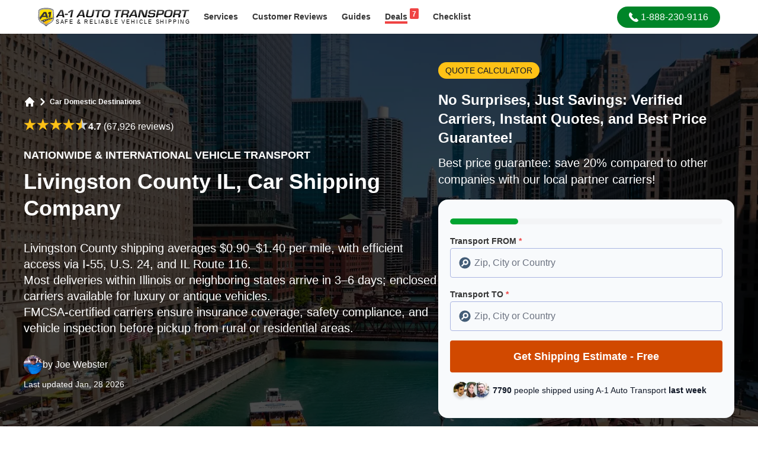

--- FILE ---
content_type: text/html; charset=utf-8
request_url: https://www.a1autotransport.com/livingston-county-il-car-shipping/
body_size: 20329
content:
<!DOCTYPE html><html lang="en-US" prefix="og: https://ogp.me/ns#"><head><script>(function(w,i,g){w[g]=w[g]||[];if(typeof w[g].push=='function')w[g].push(i)})
(window,'GTM-5SBKTT9','google_tags_first_party');</script><script>(function(w,d,s,l){w[l]=w[l]||[];(function(){w[l].push(arguments);})('set', 'developer_id.dYzg1YT', true);
		w[l].push({'gtm.start':new Date().getTime(),event:'gtm.js'});var f=d.getElementsByTagName(s)[0],
		j=d.createElement(s);j.async=true;j.src='/cfmetrics/';
		f.parentNode.insertBefore(j,f);
		})(window,document,'script','dataLayer');</script><meta charset="utf-8"><meta http-equiv="X-UA-Compatible" content="IE=edge"><meta name="viewport" content="width=device-width, initial-scale=1.0"><meta name="csrf-token" content=""><link rel="preconnect" href="https://a1auto.sfo2.cdn.digitaloceanspaces.com" crossorigin><link rel="dns-prefetch" href="https://a1auto.sfo2.cdn.digitaloceanspaces.com"><link rel="icon" type="image/x-icon" href="https://a1auto.sfo2.cdn.digitaloceanspaces.com/assets/favicon.ico"><link rel="shortcut icon" type="image/x-icon" href="https://a1auto.sfo2.cdn.digitaloceanspaces.com/assets/favicon.ico"><title>Livingston County Car Shipping Rates | A1 Auto Transport Company IL</title><meta name="description" content="Shipping Cars to &amp; From Livingston County Illinois For 30+ Years. Instant Rate Quote, No Personal Info Needed. Friendly 24/7 Customer Service Call 1-888-230-9116."><link rel="canonical" href="https://www.a1autotransport.com/livingston-county-il-car-shipping/"><meta name="robots" content="index,follow,max-image-preview:large"><link rel="alternate" hreflang="x-default" href="https://www.a1autotransport.com/livingston-county-il-car-shipping/"><link rel="alternate" hreflang="en-us" href="https://www.a1autotransport.com/livingston-county-il-car-shipping/"><link rel="alternate" hreflang="en" href="https://www.a1autotransport.com/livingston-county-il-car-shipping/"><meta property="og:type" content="website"><meta property="og:url" content="https://www.a1autotransport.com/livingston-county-il-car-shipping/"><meta property="og:site_name" content="A-1 Auto Transport, Inc."><meta property="og:title" content="A1 Auto Transport: Compare Licensed Car Shipping Companies"><meta property="og:description" content="A1 Auto Transport Over 30+ Years Experience - Get An Instant Quote - Licensed & Insured - Most Trusted BBB Accredited Vehicle Shipper Since '89. Easy, Fast & Free Car Shipping Rate Quotes, No Personal Info Needed. Helpful 24/7 Service Call 888-230-9116 for a Free Vehicle Transportation Quote Today! Over 4700 Five Star Reviews."><meta property="og:image" content="https://a1auto.sfo2.cdn.digitaloceanspaces.com/media/best-auto-transport-near-me-livingston-county.webp?hash=9bf4a5723b9e3e3a12e40e5cb17b03305f5fa88101babf5ebfc696692b4327a7"><meta name="twitter:card" content="summary" /><meta name="twitter:site" content="@a1autotransport" /><meta name="twitter:title" content="Livingston County Car Shipping Rates | A1 Auto Transport Company IL" /><meta name="twitter:description" content="Shipping Cars to & From Livingston County Illinois For 30+ Years. Instant Rate Quote, No Personal Info Needed. Friendly 24/7 Customer Service Call 1-888-230-9116." /><meta name="twitter:image" content="https://a1auto.sfo2.cdn.digitaloceanspaces.com/media/best-auto-transport-near-me-livingston-county.webp?hash=9bf4a5723b9e3e3a12e40e5cb17b03305f5fa88101babf5ebfc696692b4327a7" /><meta name="twitter:card" content="summary_large_image"><meta name="facebook-domain-verification" content="qjy8ul4fu3bf0wjhbrfziutl3ow8yf" /><meta name="theme-color" content="#ffffff"><meta name="apple-mobile-web-app-status-bar-style" content="black-translucent"><script>window.APP_STATE = JSON.parse('{\u0022ab_test\u0022:false,\u0022assetUrl\u0022:\u0022https:\\\/\\\/a1auto.sfo2.cdn.digitaloceanspaces.com\u0022}')</script><style> #hero-content{ position: relative; z-index: 1; } #hero-image{ width: 100%; height: 100%; position: absolute; object-fit: cover; z-index: 0; top: 0; } #above-fold-hero .prose * { color: white; } </style><link rel="preload" as="image" href="https://a1auto.sfo2.cdn.digitaloceanspaces.com/assets/2025-design/heroes/illinois-mobile.webp" imagesrcset="https://a1auto.sfo2.cdn.digitaloceanspaces.com/assets/2025-design/heroes/illinois-desktop.webp 640w" fetchpriority="high" imagesizes="100vw" /><style> footer, section { content-visibility: auto; } </style><link rel="preload" as="style" href="https://www.a1autotransport.com/build/assets/app-CY5EHOZa.css" /><link rel="preload" as="style" href="https://www.a1autotransport.com/build/assets/theme-VsZ9l6I0.css" /><link rel="modulepreload" as="script" href="https://www.a1autotransport.com/build/assets/app-BtVtFd_K.js" /><link rel="stylesheet" href="https://www.a1autotransport.com/build/assets/app-CY5EHOZa.css" /><link rel="stylesheet" href="https://www.a1autotransport.com/build/assets/theme-VsZ9l6I0.css" /><script type="module" src="https://www.a1autotransport.com/build/assets/app-BtVtFd_K.js" defer></script><script type="application/ld+json">{"@context":"https:\/\/schema.org","@graph":[{"@type":"WebSite","name":"A-1 Auto Transport","url":"https:\/\/www.a1autotransport.com\/","@id":"https:\/\/www.a1autotransport.com\/#website","potentialAction":[{"@type":"SearchAction","query-input":"required name=search_term_string","target":{"@type":"EntryPoint","urlTemplate":"https:\/\/www.a1autotransport.com\/search?keywords={search_term_string}"}}]},{"@type":"WebPage","@id":"https:\/\/www.a1autotransport.com\/livingston-county-il-car-shipping\/#webpage","url":"https:\/\/www.a1autotransport.com\/livingston-county-il-car-shipping\/","inLanguage":"en-US","name":"Livingston County Car Shipping Rates | A1 Auto Transport Company IL","description":"Shipping Cars to & From Livingston County Illinois For 30+ Years. Instant Rate Quote, No Personal Info Needed. Friendly 24\/7 Customer Service Call 1-888-230-9116.","significantLink":"https:\/\/www.a1autotransport.com\/quote-first-step\/automobile\/","relatedLink":["https:\/\/www.a1autotransport.com\/car-transportation-services\/","https:\/\/www.a1autotransport.com\/cost-distance-estimate\/","https:\/\/www.a1autotransport.com\/international-car-shipping\/","https:\/\/www.a1autotransport.com\/exotics\/","https:\/\/www.a1autotransport.com\/classics\/","https:\/\/www.a1autotransport.com\/luxury\/","https:\/\/www.a1autotransport.com\/enclosed\/"]},{"@type":"Organization","name":"A-1 Auto Transport","legalName":"A-1 Auto Transport Inc.","alternateName":"A1 Auto Transport","url":"https:\/\/www.a1autotransport.com\/","@id":"https:\/\/www.a1autotransport.com\/#organization","founder":"Tony Taylor","foundingDate":"1988","sameAs":["https:\/\/www.a1autotransport.com","https:\/\/twitter.com\/a1autotransport","https:\/\/www.facebook.com\/a1autotransport","https:\/\/www.youtube.com\/user\/a1autotransport","https:\/\/www.instagram.com\/a1autotransportation.usa\/","https:\/\/www.linkedin.com\/company\/a-1-auto-transport","https:\/\/www.trustpilot.com\/review\/www.a1autotransport.com","https:\/\/www.yellowpages.com\/aptos-ca\/mip\/a-1-auto-transport-504703206","https:\/\/www.bbb.org\/us\/ca\/aptos\/profile\/auto-transportation\/a-1-auto-transport-1216-200904","https:\/\/web.santacruzchamber.org\/Personal-Services\/A1-Auto-Transport-3464","https:\/\/www.crunchbase.com\/organization\/a-1-auto-transport","https:\/\/en.everybodywiki.com\/A1_Auto_Transport,_Inc","https:\/\/buyersguide.nafa.org\/listing\/a1-auto-transport.html","https:\/\/witruck.org\/about-us\/allied-members\/24293\/a-1-auto-transport\/"],"logo":{"@type":"ImageObject","url":"https:\/\/a1auto.sfo2.cdn.digitaloceanspaces.com\/assets\/og-logo.png"}},{"@type":"Product","@id":"https:\/\/www.a1autotransport.com\/livingston-county-il-car-shipping\/#product","name":"Auto & Car Shipping","alternateName":"Auto Transport Services","description":"Reliable Coast to Coast Auto & Car Shipping for 25 Years. Instant Rate Quote Online, No Personal Info Needed.","brand":{"@id":"https:\/\/www.a1autotransport.com\/#organization"},"mainEntityOfPage":{"@id":"https:\/\/www.a1autotransport.com\/livingston-county-il-car-shipping\/#webpage"},"aggregateRating":{"@type":"AggregateRating","@id":"https:\/\/www.a1autotransport.com\/#aggregateRating","ratingValue":4.8,"ratingCount":4783,"worstRating":1,"bestRating":5},"offers":{"@type":"AggregateOffer","@id":"https:\/\/www.a1autotransport.com\/livingston-county-il-car-shipping\/#aggregateOffer","priceCurrency":"USD","lowPrice":225,"highPrice":825}},{"@type":"Service","@id":"https:\/\/www.a1autotransport.com\/livingston-county-il-car-shipping\/","url":"https:\/\/www.a1autotransport.com\/livingston-county-il-car-shipping\/","name":"Livingston County IL, Car Shipping Company","termsOfService":"https:\/\/www.a1autotransport.com\/terms-and-conditions\/","serviceType":"Auto Transport","alternateName":"Auto Transport Services","category":"Shipping Services > Automobiles","description":"Car Transport Livingston County Near Me\nWhen shipping cars to or from Livingston County, you need to be very careful when choosing the transporter to partner with. You need to ensure that you are working with a dependable company that has an exemplary track record of quality service provision. Your transport company also needs to have positive reviews from satisfied Livingston County clients. A-1 Auto Transport meets all this criteria. We have been providing our quality services to the citizens of Illinois and the rest of America for the past 20 years.\n\nLivingston County Auto Transport Pricing & Time To Ship Your Car Examples\nLast Updated: a few hours agoQuick Answer: Shipping a car in Livingston County, IL costs around $260 for local or short\u2011distance moves, taking 2\u20134 days.Seasonal insight: Expect slightly longer delivery times in winter due to icy rural roads across the county.See detailed local and long\u2011distance transport rates and delivery estimates in the table below.\n\n*Prices and times are estimated. They can vary depending on the season and what type of vehicle you are shipping.\n\nRoutes that we cover\nLivingston County is well served by a network of state and local roads linking it to its nearby counties such as Grundy, Kankakee, Ford, McLean, Woodford, and LaSalle County. Asides from our local shipping routes, we have a nationwide network that serves domestic clients shipping cars to or from Livingston County. On an international level, we make good use of the international airports within Illinois and the ports of Chicago to create customized routes between Livingston and any global location.\n\nA-1 Auto Transport ships vehicles worldwide. Click here or call 1-888-230-9116 to get a free, no obligation to buy price quote to ship your car.\n\nOur Services\nThe services that our clients get to enjoy include:\n\n\u2022 Car transportation: We have invested heavily in our technical capacity to ship cars for our clients. While our experience and expertise has never been under question, we have purchased a large and diverse fleet of carriers that can transport all types of personal vehicles.\n\u2022 Multi Vehicle Shipping: Corporate clients such as vehicle manufacturers are some of the beneficiaries of the experience that we have gained over the past two decades. We are now able to easily transport multiple vehicles both locally and across state lines.\n\u2022 Door to Door Pickup and Delivery: As per our \u2018normal\u2019 shipping services, our clients drive their vehicles to our designated drop off points. And after the vehicles have been shipped, our clients will pick them up from our delivery terminals. With our door to door service, your convenience is increased as our expert drivers will pick up your vehicle from your driveway and deliver it to your preferred destination address.\n\u2022 Heavy Equipment Transport: Building contractors and road building crews work with heavy machinery that requires special expertise and equipment for safe shipping. We have the capacity to offer short-haul and long-haul shipping services for heavy equipment.\n\u2022 Boats and Yachts: We transport all types and sizes of boats\/yachts at affordable prices.\n\u2022 Enclosed Shipping: We have enclosed carriers to protect cars from weather damage during domestic and international transportation runs.\nWork with Us!\nWork with America\u2019s best shipping company when shipping cars to or from Livingston County. Check out our website for a free, no-obligation quite.\n","providerMobility":"Dynamic","brand":{"@id":"https:\/\/www.a1autotransport.com\/#organization"},"mainEntityOfPage":{"@id":"https:\/\/www.a1autotransport.com\/livingston-county-il-car-shipping\/#webpage"},"isSimilarTo":["https:\/\/www.a1autotransport.com\/car-transportation-services\/","https:\/\/www.a1autotransport.com\/international-car-shipping\/","https:\/\/www.a1autotransport.com\/cost-distance-estimate\/","https:\/\/www.a1autotransport.com\/exotics\/","https:\/\/www.a1autotransport.com\/classics\/","https:\/\/www.a1autotransport.com\/luxury\/","https:\/\/www.a1autotransport.com\/enclosed\/"],"image":{"@type":"ImageObject","url":"https:\/\/a1auto.sfo2.cdn.digitaloceanspaces.com\/media\/best-auto-transport-near-me-livingston-county.webp?hash=9bf4a5723b9e3e3a12e40e5cb17b03305f5fa88101babf5ebfc696692b4327a7","width":1200,"height":675,"encodingFormat":"image\/webp"},"areaServed":{"@type":"PostalAddress","addressCountry":"US","addressRegion":"Illinois","addressLocality":"Dwight","postalCode":"60420","geo":{"@type":"GeoCoordinates","latitude":41.0887,"longitude":-88.4159}}},{"@type":"BreadcrumbList","itemListElement":[{"@type":"ListItem","position":1,"name":"Locations","item":"https:\/\/www.a1autotransport.com\/locations\/"},{"@type":"ListItem","position":2,"name":"Car Domestic Destinations","item":"https:\/\/www.a1autotransport.com\/car-domestic-destinations\/"}]},{"@type":"VideoObject","name":"Car Shippers In Livingston County, IL | Livingston County&#039;s Shippers | Hassle-Free Vehicle Shipping","description":"Shipping Cars to & From Livingston County Illinois For 30+ Years. Instant Rate Quote, No Personal Info Needed. Friendly 24\/7 Customer Service Call 1-888-230-9116.","uploadDate":"2017-11-20T12:28:17+00:00","embedUrl":"https:\/\/www.youtube.com\/embed\/opXMRGNeSJE?feature=oembed","thumbnailUrl":["https:\/\/i3.ytimg.com\/vi\/opXMRGNeSJE\/hqdefault.jpg"]},{"@type":"VideoObject","name":"Car Shipping Rates Livingston County, Illinois | Cost To Ship","description":"Shipping Cars to & From Livingston County Illinois For 30+ Years. Instant Rate Quote, No Personal Info Needed. Friendly 24\/7 Customer Service Call 1-888-230-9116.","uploadDate":"2017-11-20T12:28:17+00:00","embedUrl":"https:\/\/www.youtube.com\/embed\/aJ2fQdl7sgI?feature=oembed","thumbnailUrl":["https:\/\/i3.ytimg.com\/vi\/aJ2fQdl7sgI\/hqdefault.jpg"]}]}</script><script data-cfasync="false" nonce="325760ee-d29a-4b8c-871b-3fa8772e5445">try{(function(w,d){!function(j,k,l,m){if(j.zaraz)console.error("zaraz is loaded twice");else{j[l]=j[l]||{};j[l].executed=[];j.zaraz={deferred:[],listeners:[]};j.zaraz._v="5874";j.zaraz._n="325760ee-d29a-4b8c-871b-3fa8772e5445";j.zaraz.q=[];j.zaraz._f=function(n){return async function(){var o=Array.prototype.slice.call(arguments);j.zaraz.q.push({m:n,a:o})}};for(const p of["track","set","debug"])j.zaraz[p]=j.zaraz._f(p);j.zaraz.init=()=>{var q=k.getElementsByTagName(m)[0],r=k.createElement(m),s=k.getElementsByTagName("title")[0];s&&(j[l].t=k.getElementsByTagName("title")[0].text);j[l].x=Math.random();j[l].w=j.screen.width;j[l].h=j.screen.height;j[l].j=j.innerHeight;j[l].e=j.innerWidth;j[l].l=j.location.href;j[l].r=k.referrer;j[l].k=j.screen.colorDepth;j[l].n=k.characterSet;j[l].o=(new Date).getTimezoneOffset();if(j.dataLayer)for(const t of Object.entries(Object.entries(dataLayer).reduce((u,v)=>({...u[1],...v[1]}),{})))zaraz.set(t[0],t[1],{scope:"page"});j[l].q=[];for(;j.zaraz.q.length;){const w=j.zaraz.q.shift();j[l].q.push(w)}r.defer=!0;for(const x of[localStorage,sessionStorage])Object.keys(x||{}).filter(z=>z.startsWith("_zaraz_")).forEach(y=>{try{j[l]["z_"+y.slice(7)]=JSON.parse(x.getItem(y))}catch{j[l]["z_"+y.slice(7)]=x.getItem(y)}});r.referrerPolicy="origin";r.src="/cdn-cgi/zaraz/s.js?z="+btoa(encodeURIComponent(JSON.stringify(j[l])));q.parentNode.insertBefore(r,q)};["complete","interactive"].includes(k.readyState)?zaraz.init():j.addEventListener("DOMContentLoaded",zaraz.init)}}(w,d,"zarazData","script");window.zaraz._p=async d$=>new Promise(ea=>{if(d$){d$.e&&d$.e.forEach(eb=>{try{const ec=d.querySelector("script[nonce]"),ed=ec?.nonce||ec?.getAttribute("nonce"),ee=d.createElement("script");ed&&(ee.nonce=ed);ee.innerHTML=eb;ee.onload=()=>{d.head.removeChild(ee)};d.head.appendChild(ee)}catch(ef){console.error(`Error executing script: ${eb}\n`,ef)}});Promise.allSettled((d$.f||[]).map(eg=>fetch(eg[0],eg[1])))}ea()});zaraz._p({"e":["(function(w,d){})(window,document)"]});})(window,document)}catch(e){throw fetch("/cdn-cgi/zaraz/t"),e;};</script></head><body class="font-sans subpixel-antialiased bg-white" ><header id="header" class="fixed inset-0 bottom-auto w-full bg-white shadow md:relative"><div class="px-4 py-1.5"><div class="mx-auto lg:max-w-6xl"><div class="flex content-center"><div class="self-center mr-3"><a id="logo" href="https://www.a1autotransport.com/" title="A-1 Auto Transport, Inc."><picture><source type="image/webp" media="(max-width:768px)" srcset="https://a1auto.sfo2.cdn.digitaloceanspaces.com/assets/logo-badge.webp?ver=1" height="60" width="52" /><img width="480" height="60" loading="eager" decoding="async" fetchpriority="high" alt="A1 Auto Transport" class="h-10 md:h-8 w-auto inline-block" src="https://a1auto.sfo2.cdn.digitaloceanspaces.com/assets/logo-desktop.svg" /></picture></a></div><nav class="flex-grow flex flex-row content-center"><div class="flex-shrink-0 hidden md:block self-center mr-auto"><div class="inline-flex justify-center content-center"><div class="vue-mount" data-name="header:services"><v-dropdown><a title="Services" href="https://www.a1autotransport.com/services/" class="ui-nav-link "> Services </a><template v-slot:items><a title="Domestic Transport" href="https://www.a1autotransport.com/car-transportation-services/" class="gap-x-1 py-1 font-medium text-base font-lighter text-theme-gray-4 transition-colors hover:text-theme-gray-5/70 hover:bg-theme-coolgray-1 hover:underline"><div class="flex content-center items-center gap-x-4 px-3 py-1"><img src="https://a1auto.sfo2.cdn.digitaloceanspaces.com/assets/dropdown-menu/domestic.png" alt="Domestic Transport" loading="lazy" width="68" height="56" /><div class=""> Domestic Transport </div></div></a><a title="International Transport" href="https://www.a1autotransport.com/international-car-shipping/" class="gap-x-1 py-1 font-medium text-base font-lighter text-theme-gray-4 transition-colors hover:text-theme-gray-5/70 hover:bg-theme-coolgray-1 hover:underline"><div class="flex content-center items-center gap-x-4 px-3 py-1"><img src="https://a1auto.sfo2.cdn.digitaloceanspaces.com/assets/dropdown-menu/international.png" alt="International Transport" loading="lazy" width="68" height="56" /><div class=""> International Transport </div></div></a><a title="Luxury Vehicles" href="https://www.a1autotransport.com/luxury-car-transport/" class="gap-x-1 py-1 font-medium text-base font-lighter text-theme-gray-4 transition-colors hover:text-theme-gray-5/70 hover:bg-theme-coolgray-1 hover:underline"><div class="flex content-center items-center gap-x-4 px-3 py-1"><img src="https://a1auto.sfo2.cdn.digitaloceanspaces.com/assets/dropdown-menu/luxury.png" alt="Luxury Vehicles" loading="lazy" width="68" height="56" /><div class=""> Luxury Vehicles </div></div></a><a title="Motorcycles" href="https://www.a1autotransport.com/motorcycle-shipping/" class="gap-x-1 py-1 font-medium text-base font-lighter text-theme-gray-4 transition-colors hover:text-theme-gray-5/70 hover:bg-theme-coolgray-1 hover:underline"><div class="flex content-center items-center gap-x-4 px-3 py-1"><img src="https://a1auto.sfo2.cdn.digitaloceanspaces.com/assets/dropdown-menu/motorcycle.png" alt="Motorcycles" loading="lazy" width="68" height="56" /><div class=""> Motorcycles </div></div></a><a title="Boats &amp; Yachts" href="https://www.a1autotransport.com/boats/" class="gap-x-1 py-1 font-medium text-base font-lighter text-theme-gray-4 transition-colors hover:text-theme-gray-5/70 hover:bg-theme-coolgray-1 hover:underline"><div class="flex content-center items-center gap-x-4 px-3 py-1"><img src="https://a1auto.sfo2.cdn.digitaloceanspaces.com/assets/dropdown-menu/boats.png" alt="Boats &amp; Yachts" loading="lazy" width="68" height="56" /><div class=""> Boats &amp; Yachts </div></div></a><a title="Recreational Vehicles" href="https://www.a1autotransport.com/rv-transport/" class="gap-x-1 py-1 font-medium text-base font-lighter text-theme-gray-4 transition-colors hover:text-theme-gray-5/70 hover:bg-theme-coolgray-1 hover:underline"><div class="flex content-center items-center gap-x-4 px-3 py-1"><img src="https://a1auto.sfo2.cdn.digitaloceanspaces.com/assets/dropdown-menu/rv.png" alt="Recreational Vehicles" loading="lazy" width="68" height="56" /><div class=""> Recreational Vehicles </div></div></a><a title="Heavy Equipment" href="https://www.a1autotransport.com/heavy-equipment-transport/" class="gap-x-1 py-1 font-medium text-base font-lighter text-theme-gray-4 transition-colors hover:text-theme-gray-5/70 hover:bg-theme-coolgray-1 hover:underline"><div class="flex content-center items-center gap-x-4 px-3 py-1"><img src="https://a1auto.sfo2.cdn.digitaloceanspaces.com/assets/dropdown-menu/heavy.png" alt="Heavy Equipment" loading="lazy" width="68" height="56" /><div class=""> Heavy Equipment </div></div></a><a title="Military Vehicles" href="https://www.a1autotransport.com/military-auto-transport/" class="gap-x-1 py-1 font-medium text-base font-lighter text-theme-gray-4 transition-colors hover:text-theme-gray-5/70 hover:bg-theme-coolgray-1 hover:underline"><div class="flex content-center items-center gap-x-4 px-3 py-1"><img src="https://a1auto.sfo2.cdn.digitaloceanspaces.com/assets/dropdown-menu/military.png" alt="Military Vehicles" loading="lazy" width="68" height="56" /><div class=""> Military Vehicles </div></div></a><a title="See All Services" href="https://www.a1autotransport.com/services/" class="gap-x-1 py-1 font-medium text-base font-lighter text-theme-gray-4 transition-colors hover:text-theme-gray-5/70 hover:bg-theme-coolgray-1 hover:underline"><div class="flex content-center items-center gap-x-4 px-3 py-1"><div class="font-light underline text-sm"> See All Services </div></div></a></template></v-dropdown></div><div><a title="Customer Reviews" href="https://www.a1autotransport.com/testimonials/" class="ui-nav-link "><span class="hidden lg:inline">Customer</span> Reviews </a></div><div class="vue-mount" data-name="header:guide"><v-dropdown :width="320"><a title="Browse Guides" href="https://www.a1autotransport.com/blog/" class="ui-nav-link "> Guides </a><template v-slot:items><a title="How Much Does It Cost to Ship a Car?" href="https://www.a1autotransport.com/cost-distance-estimate/" class="gap-x-3 px-1 py-1 text-gray-700 text-sm font-medium transition-colors hover:text-gray-900 hover:bg-theme-coolgray-1 hover:underline"><div class="flex content-center items-center gap-x-2 px-3 py-1"><img class="w-5 h-5" src="https://a1auto.sfo2.cdn.digitaloceanspaces.com/assets/guides/cost.svg" alt="How Much Does It Cost to Ship a Car?" loading="lazy" height="18" width="18" /><div class=""> How Much Does It Cost to Ship a Car? </div></div></a><a title="Tracking Your Vehicle After Pickup" href="https://www.a1autotransport.com/tracking-your-vehicle-once-it-has-been-picked-up/" class="gap-x-3 px-1 py-1 text-gray-700 text-sm font-medium transition-colors hover:text-gray-900 hover:bg-theme-coolgray-1 hover:underline"><div class="flex content-center items-center gap-x-2 px-3 py-1"><img class="w-5 h-5" src="https://a1auto.sfo2.cdn.digitaloceanspaces.com/assets/guides/tracking.svg" alt="Tracking Your Vehicle After Pickup" loading="lazy" height="18" width="18" /><div class=""> Tracking Your Vehicle After Pickup </div></div></a><a title="How to find affordable shippers?" href="https://www.a1autotransport.com/500-auto-transport-finding-affordable-shippers/" class="gap-x-3 px-1 py-1 text-gray-700 text-sm font-medium transition-colors hover:text-gray-900 hover:bg-theme-coolgray-1 hover:underline"><div class="flex content-center items-center gap-x-2 px-3 py-1"><img class="w-5 h-5" src="https://a1auto.sfo2.cdn.digitaloceanspaces.com/assets/guides/affordable.svg" alt="How to find affordable shippers?" loading="lazy" height="18" width="18" /><div class=""> How to find affordable shippers? </div></div></a><a title="Best Interstate Auto Transport Services" href="https://www.a1autotransport.com/interstate/" class="gap-x-3 px-1 py-1 text-gray-700 text-sm font-medium transition-colors hover:text-gray-900 hover:bg-theme-coolgray-1 hover:underline"><div class="flex content-center items-center gap-x-2 px-3 py-1"><img class="w-5 h-5" src="https://a1auto.sfo2.cdn.digitaloceanspaces.com/assets/guides/interstate.svg" alt="Best Interstate Auto Transport Services" loading="lazy" height="18" width="18" /><div class=""> Best Interstate Auto Transport Services </div></div></a><a title="Car &amp; Home Moving Guide" href="https://www.a1autotransport.com/auto-transport-and-moving-guide/" class="gap-x-3 px-1 py-1 text-gray-700 text-sm font-medium transition-colors hover:text-gray-900 hover:bg-theme-coolgray-1 hover:underline"><div class="flex content-center items-center gap-x-2 px-3 py-1"><img class="w-5 h-5" src="https://a1auto.sfo2.cdn.digitaloceanspaces.com/assets/guides/moving.svg" alt="Car &amp; Home Moving Guide" loading="lazy" height="18" width="18" /><div class=""> Car &amp; Home Moving Guide </div></div></a><a title="See All Guides" href="https://www.a1autotransport.com/blog/" class="gap-x-3 px-1 py-1 text-gray-700 text-sm font-medium transition-colors hover:text-gray-900 hover:bg-theme-coolgray-1 hover:underline"><div class="flex content-center items-center gap-x-2 px-3 py-1"><div class="font-light underline text-sm"> See All Guides </div></div></a></template></v-dropdown></div><div><a title="Browse Deals" href="https://www.a1autotransport.com/deals/" class="ui-nav-link "><span class="border-b-4 border-red-500"><span class="float-right -mt-1 ml-1 px-1 pb-0.5 pt-1 bg-red-500 text-white rounded-sm text-xs leading-none">7</span> Deals </span></a></div><div><a title="Shipping Checklist" href="https://www.a1autotransport.com/checklist/" class="ui-nav-link "> Checklist </a></div></div></div><div class="self-center mx-auto md:mx-0"><a role="button" class="ui-btn-phone" title="Call Us" href="tel:18882309116"><svg class="inline-block self-center w-auto mr-1 h-4" viewBox="0 0 348.077 348.077" xmlns="http://www.w3.org/2000/svg"><path fill="currentColor" d="M340.273,275.083l-53.755-53.761c-10.707-10.664-28.438-10.34-39.518,0.744l-27.082,27.076 c-1.711-0.943-3.482-1.928-5.344-2.973c-17.102-9.476-40.509-22.464-65.14-47.113c-24.704-24.701-37.704-48.144-47.209-65.257 c-1.003-1.813-1.964-3.561-2.913-5.221l18.176-18.149l8.936-8.947c11.097-11.1,11.403-28.826,0.721-39.521L73.39,8.194 C62.708-2.486,44.969-2.162,33.872,8.938l-15.15,15.237l0.414,0.411c-5.08,6.482-9.325,13.958-12.484,22.02 C3.74,54.28,1.927,61.603,1.098,68.941C-6,127.785,20.89,181.564,93.866,254.541c100.875,100.868,182.167,93.248,185.674,92.876 c7.638-0.913,14.958-2.738,22.397-5.627c7.992-3.122,15.463-7.361,21.941-12.43l0.331,0.294l15.348-15.029 C350.631,303.527,350.95,285.795,340.273,275.083z" /></svg><span> 1-888-230-9116</span></a></div></nav><div class="md:hidden self-center ml-auto"><button type="button" aria-label="Main Menu" onclick="toggleMobileMenu()" class="inline-block text-center bg-transparent p-0 text-theme-gray-5"><svg class="w-6 h-6 mx-auto" xmlns="http://www.w3.org/2000/svg" viewBox="0 0 20 20"><path fill-rule="evenodd" clip-rule="evenodd" fill="currentColor" d="M3 5a1 1 0 011-1h12a1 1 0 110 2H4a1 1 0 01-1-1zM3 10a1 1 0 011-1h12a1 1 0 110 2H4a1 1 0 01-1-1zM3 15a1 1 0 011-1h12a1 1 0 110 2H4a1 1 0 01-1-1z" /></svg><span class="self-center text-xs font-semibold uppercase leading-none"> MENU </span></button></div></div></div></div></header><div id="header-space"></div><div class="vue-mount" data-name="header:mobile:menu"><v-mobile-menu class="bg-white" event="toggle:mobile:menu" v-cloak><template v-slot:before><div><a id="logo" href="https://www.a1autotransport.com/" title="A-1 Auto Transport, Inc."><picture><source type="image/webp" media="(max-width:768px)" srcset="https://a1auto.sfo2.cdn.digitaloceanspaces.com/assets/logo-badge.webp?ver=1" height="60" width="52" /><img width="480" height="60" loading="eager" decoding="async" fetchpriority="high" alt="A1 Auto Transport" class="h-10 md:h-8 w-auto inline-block" src="https://a1auto.sfo2.cdn.digitaloceanspaces.com/assets/logo-desktop.svg" /></picture></a><div class="flex content-center text-theme-darkblue mt-4 -mr-2"><div class="flex-grow font-semibold pl-3 pt-1.5"> Services </div><div class="flex-shrink-0"><v-dropdown-item class="mr-3 text-theme-darkblue hover:text-theme-darkblue/80" title="All Services" url="/services/"></v-dropdown-item></div></div></div></template><template v-slot:items><v-dropdown-item class="font-medium gap-x-2 border-b border-theme-coolgray-2 px-2 font-medium text-theme-darkblue transition-colors hover:text-theme-darkblue/80 hover:bg-theme-coolgray-1 hover:underline" image="dropdown-menu/domestic.png" title="Domestic Transport" url="https://www.a1autotransport.com/car-transportation-services/"></v-dropdown-item><v-dropdown-item class="font-medium gap-x-2 border-b border-theme-coolgray-2 px-2 font-medium text-theme-darkblue transition-colors hover:text-theme-darkblue/80 hover:bg-theme-coolgray-1 hover:underline" image="dropdown-menu/international.png" title="International Transport" url="https://www.a1autotransport.com/international-car-shipping/"></v-dropdown-item><v-dropdown-item class="font-medium gap-x-2 border-b border-theme-coolgray-2 px-2 font-medium text-theme-darkblue transition-colors hover:text-theme-darkblue/80 hover:bg-theme-coolgray-1 hover:underline" image="dropdown-menu/luxury.png" title="Luxury Vehicles" url="https://www.a1autotransport.com/luxury-car-transport/"></v-dropdown-item><v-dropdown-item class="font-medium gap-x-2 border-b border-theme-coolgray-2 px-2 font-medium text-theme-darkblue transition-colors hover:text-theme-darkblue/80 hover:bg-theme-coolgray-1 hover:underline" image="dropdown-menu/motorcycle.png" title="Motorcycles" url="https://www.a1autotransport.com/motorcycle-shipping/"></v-dropdown-item><v-dropdown-item class="font-medium gap-x-2 border-b border-theme-coolgray-2 px-2 font-medium text-theme-darkblue transition-colors hover:text-theme-darkblue/80 hover:bg-theme-coolgray-1 hover:underline" image="dropdown-menu/boats.png" title="Boats & Yachts" url="https://www.a1autotransport.com/boats/"></v-dropdown-item><v-dropdown-item class="font-medium gap-x-2 border-b border-theme-coolgray-2 px-2 font-medium text-theme-darkblue transition-colors hover:text-theme-darkblue/80 hover:bg-theme-coolgray-1 hover:underline" image="dropdown-menu/rv.png" title="Recreational Vehicles" url="https://www.a1autotransport.com/rv-transport/"></v-dropdown-item><v-dropdown-item class="font-medium gap-x-2 border-b border-theme-coolgray-2 px-2 font-medium text-theme-darkblue transition-colors hover:text-theme-darkblue/80 hover:bg-theme-coolgray-1 hover:underline" image="dropdown-menu/heavy.png" title="Heavy Equipment" url="https://www.a1autotransport.com/heavy-equipment-transport/"></v-dropdown-item><v-dropdown-item class="font-medium gap-x-2 border-b border-theme-coolgray-2 px-2 font-medium text-theme-darkblue transition-colors hover:text-theme-darkblue/80 hover:bg-theme-coolgray-1 hover:underline" image="dropdown-menu/military.png" title="Military Vehicles" url="https://www.a1autotransport.com/military-auto-transport/"></v-dropdown-item><v-dropdown-item class="font-medium gap-x-2 border-b border-theme-coolgray-2 px-2 font-medium text-theme-darkblue transition-colors hover:text-theme-darkblue/80 hover:bg-theme-coolgray-1 hover:underline" image="deals/icon-deals.png" title="Deals & Discounts" url="https://www.a1autotransport.com/deals/"></v-dropdown-item></template><template v-slot:after><div class="max-w-sm mx-auto p-3 mb-2 border-theme-orange border-2 bg-theme-coolgray-1 border-dashed"><div class="font-bold text-xl text-theme-darkblue leading-tight mb-2"> Unlock 20% OFF </div><a class="ui-btn-orange px-2 py-2" href="https://www.a1autotransport.com/quote-first-step/automobile/"> Get <span class="hidden xs:inline">Shipping</span> Estimate - FREE </a></div><div class="block xs:flex content-center justify-between gap-1"><div class="flex-shrink-1"><div class="flex gap-2 mb-2 sm:mb-0"><div class="flex-grow"><a title="Reviews" href="https://www.a1autotransport.com/testimonials/" class="block text-center text-xs bg-theme-coolgray-1 rounded uppercase font-medium text-theme-darkblue hover:text-theme-darkblue/80 px-3 py-2"> Reviews </a></div><div class="flex-grow"><a title="About Us" href="https://www.a1autotransport.com/about-us/" class="block text-center text-xs bg-theme-coolgray-1 rounded uppercase font-medium text-theme-darkblue hover:text-theme-darkblue/80 px-3 py-2"> About&nbsp;Us </a></div></div></div><div class="ml-auto"><v-phone-link :icon="true" label="Call & Save 20%" class="ui-btn-phone" phone="1-888-230-9116"></v-phone-link></div></div></template></v-mobile-menu></div><div id="layout"><section id="above-fold-hero" class="relative"><picture><source type="image/webp" media="(min-width:640px)" srcset="https://a1auto.sfo2.cdn.digitaloceanspaces.com/assets/2025-design/heroes/illinois-desktop.webp" /><img id="hero-image" loading="eager" decoding="async" fetchpriority="high" alt="A1 Auto Transport Truck" src="https://a1auto.sfo2.cdn.digitaloceanspaces.com/assets/2025-design/heroes/illinois-mobile.webp" /></picture><div id="hero-content" class="bg-black/70 py-12"><div class="ui-container text-white"><div class="flex flex-col lg:flex-row gap-x-8 gap-y-8"><div class="basis-full lg:basis-7/12 self-center"><nav id="breadcrumb" class="flex text-white font-bold" aria-label="Breadcrumb"><ol role="list" class="flex gap-x-1 text-xs"><li class="flex"><div class="flex items-center"><a href="https://www.a1autotransport.com/" title="Go to Home" class="hover:text-white"><svg viewBox="0 0 20 20" aria-hidden="true" fill="currentColor" class="h-10 w-5 shrink-0"><path d="M9.293 2.293a1 1 0 0 1 1.414 0l7 7A1 1 0 0 1 17 11h-1v6a1 1 0 0 1-1 1h-2a1 1 0 0 1-1-1v-3a1 1 0 0 0-1-1H9a1 1 0 0 0-1 1v3a1 1 0 0 1-1 1H5a1 1 0 0 1-1-1v-6H3a1 1 0 0 1-.707-1.707l7-7Z" clip-rule="evenodd" fill-rule="evenodd" /></svg><span class="sr-only">Home</span></a></div></li><li class="flex"><div class="flex items-center gap-x-1"><svg xmlns="http://www.w3.org/2000/svg" viewBox="0 0 20 20" fill="currentColor" class="w-6 h-6"><path fill-rule="evenodd" d="M7.293 14.707a1 1 0 010-1.414L10.586 10 7.293 6.707a1 1 0 011.414-1.414l4 4a1 1 0 010 1.414l-4 4a1 1 0 01-1.414 0z" clip-rule="evenodd"/></svg><a href="https://www.a1autotransport.com/car-domestic-destinations/" title="Go to Car Domestic Destinations" class=" hover:underline"> Car Domestic Destinations </a></div></li></ol></nav><div class="inline-flex justify-start content-center self-center gap-x-1 mt-2"><svg xmlns="http://www.w3.org/2000/svg" class="h-5 w-auto" viewBox="0 0 348 64" width="348" height="64"><g fill="#ffc216"><path d="m33.647 0 7.942 24.447 25.705-.001-20.797 15.108 7.945 24.446-20.795-15.11-20.795 15.11 7.945-24.446-20.797-15.108 25.705.001 7.942-24.447z" /><path d="m103.5 0 7.942 24.447 25.705-.001-20.796 15.108 7.944 24.446-20.795-15.11-20.794 15.11 7.944-24.446-20.796-15.108 25.705.001 7.941-24.447z" /><path d="m173.354 0 7.942 24.447 25.705-.001-20.797 15.108 7.945 24.446-20.795-15.11-20.795 15.11 7.945-24.446-20.797-15.108 25.705.001 7.942-24.447z" /><path d="m243.208 0 7.941 24.447 25.705-.001-20.796 15.108 7.944 24.446-20.794-15.11-20.795 15.11 7.944-24.446-20.796-15.108 25.705.001 7.942-24.447z" /></g><path fill="#c3cbd3" d="m313.061 0 7.942 24.447 25.705-.001-20.797 15.108 7.945 24.446-20.795-15.11-20.795 15.11 7.945-24.446-20.797-15.108 25.705.001 7.942-24.447z" /><path fill="#ffc216" d="m313.068 48.88-20.8 15.12 7.94-24.44-20.78-15.12h25.7l7.94-24.44z" /></svg><div class="self-center py-0.5 "><strong>4.7</strong> (67,926 reviews) </div></div><div class="font-semibold uppercase text-base xl:text-lg mt-5 mb-2 hidden lg:block"> NATIONWIDE &amp; INTERNATIONAL VEHICLE TRANSPORT </div><h1 class="font-extrabold mb-5 leading-tight text-3xl xl:leading-tight lg:text-3xl xl:text-4xl">Livingston County IL, Car Shipping Company</h1><div id="aboveFoldProse" class="prose font-medium text-white prose-xl my-8 leading-snug"><ul><li>Livingston County shipping averages $0.90–$1.40 per mile, with efficient access via I-55, U.S. 24, and IL Route 116.</li><li>Most deliveries within Illinois or neighboring states arrive in 3–6 days; enclosed carriers available for luxury or antique vehicles.</li><li>FMCSA-certified carriers ensure insurance coverage, safety compliance, and vehicle inspection before pickup from rural or residential areas.</li></ul></div><div class="inline-flex gap-x-2"><img src="https://a1auto.sfo2.cdn.digitaloceanspaces.com/media/staff-joe-webster.jpg?hash=3e71a85a23edcda63bb0f8fee407bd61" alt="4.7 Star Rating" class="h-8 w-auto rounded-full self-center" height="231" width="231" loading="lazy" /><div class="self-center"> by <a href="https://www.a1autotransport.com/authors/joe-webster/" title="Joe Webster" c> Joe Webster </a></div></div><div class="text-sm"> Last updated Jan, 28 2026 </div></div><div class="basis-full lg:basis-5/12 "><div class="mx-auto space-y-5"><div class="bg-theme-gold text-sm rounded-full px-3 py-1 text-gray-900 inline-block font-medium uppercase"> Quote Calculator </div><div class="space-y-3 mb-4"><div class="text-xl lg:text-2xl font-extrabold leading-tight"> No Surprises, Just Savings: Verified Carriers, Instant Quotes, and Best Price Guarantee! </div><div class="lg:text-xl font-medium leading-tight"> Best price guarantee: save 20% compared to other companies with our local partner carriers! </div></div><div class="lg:bg-theme-gray-1 lg:rounded-2xl lg:p-5 text-white lg:text-gray-900"><div class="vue-mount" data-name="lead:form" style="min-height: 315px;"><div ><div class="progress mt-3 mb-1"><div role="progressbar" aria-valuemin="0" aria-valuemax="100" aria-valuenow="25" aria-label="Quote Progress" aria-valuetext="Quote Progress 25%" class="progress-bar progress-bar-green" style="width: 25%; "></div></div><div style="min-height: 220px"><v-leads-embed v-cloak form_version="full" prefix="embed" form_type="automobile" phone="1-888-230-9116" redirect="https://www.a1autotransport.com/quote-second-step/automobile/" route="https://www.a1autotransport.com/quote-first-step/automobile/"><template v-slot:submit_label> Get <span class="hidden sm:inline">Shipping</span> Estimate - Free </template></v-leads-embed></div><div style="" class="inline-flex mx-auto content-center gap-x-2 mt-3"><div class="flex-shrink-0 self-center"><img class="max-w-auto h-auto" src="https://a1auto.sfo2.cdn.digitaloceanspaces.com/assets/a1auto-customer-stack.webp" alt="Customer Images" loading="lazy" height="38" width="72" /></div><div class="flex-grow self-center text-left leading-snug text-sm"><strong>7790</strong> people shipped using A-1 Auto Transport <strong>last week</strong></div></div></div><div id="quoteFormBottom"></div></div></div></div></div></div></div></div></section><div class="bg-theme-gray-1 py-12"><div class="ui-container"><div class="flex flex-col lg:flex-row content-start gap-x-8"><main class="basis-full md:basis-7/12 lg:basis-8/12 min-w-0"><figure class="image my-6 image-align-full"><img src="https://a1auto.sfo2.cdn.digitaloceanspaces.com/media/best-auto-transport-near-me-livingston-county.webp?hash=9bf4a5723b9e3e3a12e40e5cb17b03305f5fa88101babf5ebfc696692b4327a7" width="1200" height="675" loading="lazy" alt="Livingston County IL, Car Shipping Company" /></figure><div class="prose prose-slate prose-xl max-w-full my-12"><h2>Car Transport Livingston County Near Me</h2><p>When <strong>shipping cars to or from Livingston County</strong>, you need to be very careful when choosing the transporter to partner with. You need to ensure that you are working with a dependable company that has an exemplary track record of quality service provision. Your transport company also needs to have positive reviews from satisfied Livingston County clients. A-1 Auto Transport meets all this criteria. We have been providing our quality services to the citizens of Illinois and the rest of America for the past 20 years.</p><div class="bg-[#f5f5f5] py-4 px-6 my-12 text-gray-900 text-left" id="pinned-deal"><div class="flex gap-x-1 mb-2 uppercase text-lg"><div><svg class="h-7 w-7 inline" viewBox="0 0 20 20" fill="currentColor"><path fill-rule="evenodd" d="M5.05 4.05a7 7 0 119.9 9.9L10 18.9l-4.95-4.95a7 7 0 010-9.9zM10 11a2 2 0 100-4 2 2 0 000 4z" clip-rule="evenodd"></path></svg></div><div class="flex-grow-1 self-center"> Pinned </div></div><div class="text-xl"> New Deals are now available for shipping all types vehicles using our vetted reliable shippers. <a href="https://www.a1autotransport.com/quote-first-step/automobile/?deal=discount25" class="underline"> Compare price estimates &amp; Unlock up 25% off. </a></div></div><h2>Livingston County Auto Transport Pricing &amp; Time To Ship Your Car Examples</h2><p><strong>Last Updated: a few hours ago</strong><br><strong>Quick Answer:</strong> Shipping a car in <strong>Livingston County, IL</strong> costs around <strong>$260 for local or short‑distance moves</strong>, taking <strong>2–4 days</strong>.<br><strong>Seasonal insight:</strong> Expect slightly longer delivery times in winter due to icy rural roads across the county.<br>See <strong>detailed local and long‑distance transport rates and delivery estimates</strong> in the table below.</p><figure class="table"><table><thead><tr><th>Shipping To/From Livingston County</th><th>Cost</th><th>Distance</th><th>Estimated Time In Transit</th></tr></thead><tbody><tr><td>Livingston County to Nashville</td><td style="height:15.75pt;">$263</td><td>438 miles</td><td>3 - 4 days</td></tr><tr><td>Livingston County to Atlanta</td><td style="height:15.75pt;">$409</td><td>682 miles</td><td>3 - 5 days</td></tr><tr><td>Livingston County to Dallas</td><td style="height:15.75pt;">$502</td><td>837 miles</td><td>3 - 5 days</td></tr><tr><td>Boston to Livingston County</td><td style="height:15.75pt;">$632</td><td>1054 miles</td><td>4 - 6 days</td></tr><tr><td>Miami to Livingston County</td><td style="height:15.75pt;">$806</td><td>1344 miles</td><td>4 - 6 days</td></tr><tr><td>San Diego to Livingston County</td><td style="height:15.75pt;">$1210</td><td>2017 miles</td><td>6 - 8 days</td></tr><tr><td>Livingston County to Seattle</td><td style="height:15.75pt;">$1234</td><td>2056 miles</td><td>6 - 8 days</td></tr><tr><td>Livingston County to Las Vegas</td><td style="height:15.75pt;">$1030</td><td>1728 miles</td><td>5 - 6 days</td></tr></tbody></table></figure><p><i>*Prices and times are estimated. They can vary depending on the season and what type of vehicle you are shipping.</i></p><div class="vue-mount" data-name="video:embed"><v-video id="opXMRGNeSJE" label="Car Shippers In Livingston County, IL | Livingston County's Shippers | Hassle-Free Vehicle Shipping" :show-image="true"></v-video></div><h3>Routes that we cover</h3><p>Livingston County is well served by a network of state and local roads linking it to its nearby counties such as Grundy, Kankakee, Ford, <a href="https://en.wikipedia.org/wiki/McLean_County,_Illinois" target="_blank" rel="noopener" title="McLean">McLean</a>, Woodford, and LaSalle County. Asides from our local shipping routes, we have a nationwide network that serves domestic clients <strong>shipping cars to or from Livingston County</strong>. On an international level, we make good use of the international airports within Illinois and the ports of Chicago to create customized routes between Livingston and any global location.</p><div class="text-center"><div class="text-center bg-theme-coolgray-1 p-8 rounded-xl shadow-inner my-8 inline-block mx-auto"><div class="font-medium text-lg mb-2"> A-1 Auto Transport Ships Worldwide. </div><div class="text-xl mb-2"> Get a <strong>Free, No Obligation to Buy</strong>, Auto Shipping Quote. </div><a role="button" class="ui-btn-orange text-white no-underline text-xl w-auto" href="https://www.a1autotransport.com/quote-first-step/automobile/"> Get my free quote now </a><div class="mt-2 text-base"> or call us to do it for you: <div class="vue-mount" data-name="quote:callout"><v-phone-link class="text-theme-blue font-semibold bg-transparent" phone="1-888-230-9116"></v-phone-link></div></div></div></div><div class="vue-mount" data-name="video:embed"><v-video id="aJ2fQdl7sgI" label="Car Shipping Rates Livingston County, Illinois | Cost To Ship" :show-image="true"></v-video></div><h3>Our Services</h3><p>The services that our clients get to enjoy include:</p><ul><li><strong>Car transportation: </strong>We have invested heavily in our technical capacity to ship cars for our clients. While our experience and expertise has never been under question, we have purchased a large and diverse fleet of carriers that can transport all types of personal vehicles.</li><li><strong>Multi Vehicle Shipping: </strong>Corporate clients such as vehicle manufacturers are some of the beneficiaries of the experience that we have gained over the past two decades. We are now able to easily transport multiple vehicles both locally and across state lines.</li><li><strong>Door to Door Pickup and Delivery: </strong>As per our ‘normal’ shipping services, our clients drive their vehicles to our designated drop off points. And after the vehicles have been shipped, our clients will pick them up from our delivery terminals. With our door to door service, your convenience is increased as our expert drivers will pick up your vehicle from your driveway and deliver it to your preferred destination address.</li><li><strong>Heavy Equipment Transport: </strong>Building contractors and road building crews work with heavy machinery that requires special expertise and equipment for safe shipping. We have the capacity to offer short-haul and long-haul <a href="/blog/" title="shipping services for heavy equipment">shipping services for heavy equipment</a>.</li><li><strong>Boats and Yachts: </strong>We transport all types and sizes of boats/yachts at affordable prices.</li><li><strong>Enclosed Shipping: </strong>We have enclosed carriers to protect cars from weather damage during domestic and international transportation runs.</li></ul><figure class="image"><img src="https://a1auto.sfo2.cdn.digitaloceanspaces.com/media/auto-hauler-carriers-livingston-county-il.webp?hash=7960594752f7997cda57c3767d9af952b00109b681a589c43452d437380fb594" alt="a trailer hauling seven vehicles" loading="lazy"></figure><h3>Work with Us!</h3><p>Work with America’s best shipping company when <strong>shipping cars to or from Livingston County</strong>. Check out our website for a free, no-obligation quite.</p></div></main><aside class="basis-full md:basis-5/12 lg:basis-4/12 relative flex-shrink-0"><div class="sticky top-5"><div class="vue-mount" data-name="single-sidebar-form"><v-observer :threshold="0.01" root-margin="60px" selector="#quoteFormBottom"><template v-slot:hidden><div class="bg-white p-4 rounded shadow-lg mb-5 animated fadeIn"><div class="bg-theme-gold text-sm rounded-full px-3 py-1 text-gray-900 inline-block font-medium uppercase mb-2"> Quote Calculator </div><div class="inline-flex justify-start content-center self-center gap-x-1 mt-2"><svg xmlns="http://www.w3.org/2000/svg" class="h-5 w-auto" viewBox="0 0 348 64" width="348" height="64"><g fill="#ffc216"><path d="m33.647 0 7.942 24.447 25.705-.001-20.797 15.108 7.945 24.446-20.795-15.11-20.795 15.11 7.945-24.446-20.797-15.108 25.705.001 7.942-24.447z" /><path d="m103.5 0 7.942 24.447 25.705-.001-20.796 15.108 7.944 24.446-20.795-15.11-20.794 15.11 7.944-24.446-20.796-15.108 25.705.001 7.941-24.447z" /><path d="m173.354 0 7.942 24.447 25.705-.001-20.797 15.108 7.945 24.446-20.795-15.11-20.795 15.11 7.945-24.446-20.797-15.108 25.705.001 7.942-24.447z" /><path d="m243.208 0 7.941 24.447 25.705-.001-20.796 15.108 7.944 24.446-20.794-15.11-20.795 15.11 7.944-24.446-20.796-15.108 25.705.001 7.942-24.447z" /></g><path fill="#c3cbd3" d="m313.061 0 7.942 24.447 25.705-.001-20.797 15.108 7.945 24.446-20.795-15.11-20.795 15.11 7.945-24.446-20.797-15.108 25.705.001 7.942-24.447z" /><path fill="#ffc216" d="m313.068 48.88-20.8 15.12 7.94-24.44-20.78-15.12h25.7l7.94-24.44z" /></svg><div class="self-center py-0.5 "><strong>4.7</strong> (67,926 reviews) </div></div><div class="block lg:hidden xl:block"><div class="text-theme-darkblue text-base leading-snug xl:text-lg font-bold mb-3"> No Surprises, Just Savings: Verified Carriers, Instant Quotes, and Best Price Guarantee! </div><div class="text-base xl:text-base font-bold text-theme-green leading-snug mb-3"> Best price guarantee: save 20% compared to other companies with our local partner carriers! </div></div><div ><div class="progress mt-3 mb-1"><div role="progressbar" aria-valuemin="0" aria-valuemax="100" aria-valuenow="25" aria-label="Quote Progress" aria-valuetext="Quote Progress 25%" class="progress-bar progress-bar-gold" style="width: 25%; "></div></div><div style="min-height: 220px"><v-leads-embed v-cloak form_version="full" prefix="sidebar" form_type="automobile" phone="1-888-230-9116" redirect="https://www.a1autotransport.com/quote-second-step/automobile/" route="https://www.a1autotransport.com/quote-first-step/automobile/"><template v-slot:submit_label> Calculate Shipping </template></v-leads-embed></div><div style="" class="inline-flex mx-auto content-center gap-x-2 mt-3"><div class="flex-shrink-0 self-center"><img class="max-w-auto h-auto" src="https://a1auto.sfo2.cdn.digitaloceanspaces.com/assets/a1auto-customer-stack.webp" alt="Customer Images" loading="lazy" height="38" width="72" /></div><div class="flex-grow self-center text-left leading-snug text-sm"><strong>7790</strong> people shipped using A-1 Auto Transport <strong>last week</strong></div></div></div></div></template></v-observer></div></div></aside></div></div></div><section class="py-12"><div class="ui-container"><div class="grid lg:grid-cols-2 gap-y-2 lg:gap-x-4 mb-8"><blockquote class="block bg-white py-4 px-5"><div class="flex content-center mb-2"><div class="self-center"><cite class="not-italic text-base font-medium">Adam Grove</cite><div class="italic text-sm font-semibold">Reliable Transport Services in Pontiac</div><div class="ml-auto font-bold text-theme-gold text-lg"> &#9733;&#9733;&#9733;&#9733;&#9733; </div></div></div><div class="flex content-center"><div class="mr-2 flex-shrink-0"><svg class="h-6 w-6 text-gray-300" clip-rule="evenodd" fill-rule="evenodd" stroke-linejoin="round" stroke-miterlimit="2" viewBox="0 0 20 20" xmlns="http://www.w3.org/2000/svg"><path d="m0 512v256h256v-256h-128s0-128 128-128v-128s-256 0-256 256zm640-128v-128s-256 0-256 256v256h256v-256h-128s0-128 128-128z" fill="currentColor" fill-rule="nonzero" transform="matrix(.025 0 0 .025 2 -2.8)" /></svg></div><div class="prose-sm"><p>A1 Auto Transport exceeded my expectations while shipping my car to Pontiac. Their team was punctual, courteous, and handled my vehicle with care. I appreciated how transparent they were about costs and timelines. If you're looking for dependable car shipping services in Pontiac, this is the company to trust!</p></div></div></blockquote><blockquote class="block bg-white py-4 px-5"><div class="flex content-center mb-2"><div class="self-center"><cite class="not-italic text-base font-medium">Julius Doran</cite><div class="italic text-sm font-semibold">Effortless Car Shipping in Livingston County!</div><div class="ml-auto font-bold text-theme-gold text-lg"> &#9733;&#9733;&#9733;&#9733;&#9733; </div></div></div><div class="flex content-center"><div class="mr-2 flex-shrink-0"><svg class="h-6 w-6 text-gray-300" clip-rule="evenodd" fill-rule="evenodd" stroke-linejoin="round" stroke-miterlimit="2" viewBox="0 0 20 20" xmlns="http://www.w3.org/2000/svg"><path d="m0 512v256h256v-256h-128s0-128 128-128v-128s-256 0-256 256zm640-128v-128s-256 0-256 256v256h256v-256h-128s0-128 128-128z" fill="currentColor" fill-rule="nonzero" transform="matrix(.025 0 0 .025 2 -2.8)" /></svg></div><div class="prose-sm"><p>I was thoroughly impressed with A1 Auto Transport's seamless service in Livingston County. From booking to delivery, the process was easy and stress-free. The staff kept me updated throughout, and my car arrived on time and in perfect condition. Their professionalism and competitive pricing make them the go-to choice for car shipping in the area. Highly recommend!</p></div></div></blockquote><blockquote class="block bg-white py-4 px-5"><div class="flex content-center mb-2"><div class="self-center"><cite class="not-italic text-base font-medium">Mary Littlefield</cite><div class="italic text-sm font-semibold">Smooth Shipping Experience to the City of Murals</div><div class="ml-auto font-bold text-theme-gold text-lg"> &#9733;&#9733;&#9733;&#9733;&#9733; </div></div></div><div class="flex content-center"><div class="mr-2 flex-shrink-0"><svg class="h-6 w-6 text-gray-300" clip-rule="evenodd" fill-rule="evenodd" stroke-linejoin="round" stroke-miterlimit="2" viewBox="0 0 20 20" xmlns="http://www.w3.org/2000/svg"><path d="m0 512v256h256v-256h-128s0-128 128-128v-128s-256 0-256 256zm640-128v-128s-256 0-256 256v256h256v-256h-128s0-128 128-128z" fill="currentColor" fill-rule="nonzero" transform="matrix(.025 0 0 .025 2 -2.8)" /></svg></div><div class="prose-sm"><p>Shipping my car to the City of Murals was a breeze thanks to A1 Auto Transport! They took great care of my vehicle and ensured it arrived on time. The customer service team was incredibly helpful and always available to answer my questions. I’ll definitely use their services again and recommend them to anyone in need of auto transport.</p></div></div></blockquote><blockquote class="block bg-white py-4 px-5"><div class="flex content-center mb-2"><div class="self-center"><cite class="not-italic text-base font-medium">Edward Hernandez</cite><div class="italic text-sm font-semibold">Great Service Near Livingston County War Museum</div><div class="ml-auto font-bold text-theme-gold text-lg"> &#9733;&#9733;&#9733;&#9733;&#9733; </div></div></div><div class="flex content-center"><div class="mr-2 flex-shrink-0"><svg class="h-6 w-6 text-gray-300" clip-rule="evenodd" fill-rule="evenodd" stroke-linejoin="round" stroke-miterlimit="2" viewBox="0 0 20 20" xmlns="http://www.w3.org/2000/svg"><path d="m0 512v256h256v-256h-128s0-128 128-128v-128s-256 0-256 256zm640-128v-128s-256 0-256 256v256h256v-256h-128s0-128 128-128z" fill="currentColor" fill-rule="nonzero" transform="matrix(.025 0 0 .025 2 -2.8)" /></svg></div><div class="prose-sm"><p>I recently shipped my car with A1 Auto Transport and was amazed by their efficiency. Their local knowledge stood out as they easily coordinated my delivery near the Livingston County War Museum. The team was professional and ensured my car arrived without any issues. Five-star service all around!</p></div></div></blockquote></div><div class="text-center"><a class="ui-btn-blue-outline" href="https://www.a1autotransport.com/testimonials/"> View all reviews </a></div></div></section><section class="bg-theme-coolgray-1 py-12"><div class="ui-container"><div class="bg-white rounded-xl shadow p-6 lg:p-8" style="box-shadow: 8px 8px 0 #00000029"><div class="flex flex-col md:flex-row justify-center content-center gap-8"><div class="md:basis-2/5 lg:basis-1/3 self-center"><img src="https://a1auto.sfo2.cdn.digitaloceanspaces.com/assets/press-usa-today.png" class="max-w-full h-auto" alt="Recently featured on USA Today" loading="lazy" height="186" width="354" /></div><div class="md:basis-3/5 lg:basis-2/3 self-center"><blockquote class="reset text-theme-darkblue"><p class="text-xl sm:text-2xl lg:text-3xl leading-tight italic font-thin break-keep"> &ldquo;A1 Auto Transport became synonymous with <strong class="font-bold underline"> top-notch service delivery, unfailing punctuality and constantly preoccupied with customer satisfaction.</strong>&rdquo; </p><a href="https://www.usatoday.com/story/special/contributor-content/2024/01/25/from-high-school-towing-to-a1-auto-transport-empire-the-inspiring-journey-of-tony-taylor/72354714007/" target="_blank" class="text-theme-blue font-medium text-lg mt-3 block"> See Article</a><cite class="hidden">&mdash; USA Today</cite></blockquote></div></div></div></div></section><section class="bg-white py-5" id="popularRoutes"><div class="ui-container"><h2 class="my-2 text-2xl text-theme-blue font-bold"> Popular Shipping Routes </h2><p class="font-medium"> No matter the destination, we're ready for your next move. <br>Here's our most popular routes from Dwight, IL, 60420, USA </p><div class="grid grid-cols-1 md:grid-cols-2 lg:grid-cols-3 py-6 gap-x-5 gap-y-1"><div class="font-medium"> To New York, New York </div><div class="font-medium"> To Los Angeles, California </div><div class="font-medium"> To Chicago, Illinois </div><div class="font-medium"> To Houston, Texas </div><div class="font-medium"> To Phoenix, Arizona </div><div class="font-medium"> To Philadelphia, Pennsylvania </div><div class="font-medium"> To San Antonio, Texas </div><div class="font-medium"> To San Diego, California </div><div class="font-medium"> To Dallas, Texas </div><div class="font-medium"> To San Jose, California </div><div class="font-medium"> To Austin, Texas </div><div class="font-medium"> To Jacksonville, Florida </div><div class="font-medium"> To Fort Worth, Texas </div><div class="font-medium"> To Columbus, Ohio </div><div class="font-medium"> To Indianapolis, Indiana </div><div class="font-medium"> To Charlotte, North Carolina </div><div class="font-medium"> To San Francisco, California </div><div class="font-medium"> To Seattle, Washington </div><div class="font-medium"> To Denver, Colorado </div><div class="font-medium"> To Washington, District of Columbia </div><div class="font-medium"> To Nashville, Tennessee </div><div class="font-medium"> To Oklahoma City, Oklahoma </div><div class="font-medium"> To El Paso, Texas </div><div class="font-medium"> To Boston, Massachusetts </div><div class="font-medium"> To Portland, Oregon </div><div class="font-medium"> To Las Vegas, Nevada </div><div class="font-medium"> To Detroit, Michigan </div><div class="font-medium"> To Memphis, Tennessee </div><div class="font-medium"> To Louisville, Kentucky </div><div class="font-medium"> To Baltimore, Maryland </div><div class="font-medium"> To Milwaukee, Wisconsin </div><div class="font-medium"> To Albuquerque, New Mexico </div><div class="font-medium"> To Tucson, Arizona </div><div class="font-medium"> To Fresno, California </div><div class="font-medium"> To Sacramento, California </div><div class="font-medium"> To Kansas City, Missouri </div><div class="font-medium"> To Mesa, Arizona </div><div class="font-medium"> To Atlanta, Georgia </div><div class="font-medium"> To Omaha, Nebraska </div><div class="font-medium"> To Colorado Springs, Colorado </div><div class="font-medium"> To Raleigh, North Carolina </div><div class="font-medium"> To Long Beach, California </div><div class="font-medium"> To Virginia Beach, Virginia </div><div class="font-medium"> To Miami, Florida </div><div class="font-medium"> To Oakland, California </div><div class="font-medium"> To Minneapolis, Minnesota </div><div class="font-medium"> To Tulsa, Oklahoma </div><div class="font-medium"> To Bakersfield, California </div><div class="font-medium"> To Wichita, Kansas </div><div class="font-medium"> To Arlington, Texas </div><div class="font-medium"> To Aurora, Colorado </div><div class="font-medium"> To Tampa, Florida </div><div class="font-medium"> To New Orleans, Louisiana </div><div class="font-medium"> To Cleveland, Ohio </div><div class="font-medium"> To Honolulu, Hawaii </div><div class="font-medium"> To Anaheim, California </div><div class="font-medium"> To Lexington, Kentucky </div><div class="font-medium"> To Stockton, California </div><div class="font-medium"> To Corpus Christi, Texas </div><div class="font-medium"> To Henderson, Nevada </div><div class="font-medium"> To Riverside, California </div><div class="font-medium"> To Newark, New Jersey </div><div class="font-medium"> To Saint Paul, Minnesota </div><div class="font-medium"> To Santa Ana, California </div><div class="font-medium"> To Cincinnati, Ohio </div><div class="font-medium"> To Irvine, California </div><div class="font-medium"> To Orlando, Florida </div><div class="font-medium"> To Pittsburgh, Pennsylvania </div><div class="font-medium"> To St. Louis, Missouri </div><div class="font-medium"> To Greensboro, North Carolina </div><div class="font-medium"> To Jersey City, New Jersey </div><div class="font-medium"> To Anchorage, Alaska </div><div class="font-medium"> To Lincoln, Nebraska </div><div class="font-medium"> To Plano, Texas </div><div class="font-medium"> To Durham, North Carolina </div><div class="font-medium"> To Buffalo, New York </div><div class="font-medium"> To Chandler, Arizona </div><div class="font-medium"> To Chula Vista, California </div><div class="font-medium"> To Toledo, Ohio </div><div class="font-medium"> To Madison, Wisconsin </div><div class="font-medium"> To Gilbert, Arizona </div><div class="font-medium"> To Reno, Nevada </div><div class="font-medium"> To Fort Wayne, Indiana </div><div class="font-medium"> To North Las Vegas, Nevada </div><div class="font-medium"> To St. Petersburg, Florida </div><div class="font-medium"> To Lubbock, Texas </div><div class="font-medium"> To Irving, Texas </div><div class="font-medium"> To Laredo, Texas </div><div class="font-medium"> To Winston–Salem, North Carolina </div><div class="font-medium"> To Chesapeake, Virginia </div></div></div></section><div class="bg-theme-gray-1 py-6"><div class="ui-container"><div id="social-share" class="bg-theme-coolgray-1 p-8 rounded-lg my-4 text-center"><div class="text-xl"> Share this content on social media for a chance to get <strong>up to 20% off</strong> your next shipment. </div><div class="grid md:grid-cols-3 gap-4 mt-5"><div><a target="_blank" rel="noopener" style="color: #395999; border-color: #395999" href="https://www.facebook.com/sharer/sharer.php?u=https://www.a1autotransport.com/livingston-county-il-car-shipping/" class="flex content-center justify-center font-black gap-2 border-2 p-2"><img src="https://a1auto.sfo2.cdn.digitaloceanspaces.com/assets/loading.gif" data-src="https://a1auto.sfo2.cdn.digitaloceanspaces.com/svg/brands-facebook.svg" class="lazy-load h-8 w-8" alt="Share on Facebook" /><span class="self-center">Share on Facebook</span></a></div><div><a target="_blank" rel="noopener" style="color: #007abb; border-color: #007abb" href="http://www.linkedin.com/shareArticle?mini=true?url=https://www.a1autotransport.com/livingston-county-il-car-shipping/&title=Livingston County IL, Car Shipping Company" class="flex content-center justify-center font-black gap-2 border-2 p-2"><img src="https://a1auto.sfo2.cdn.digitaloceanspaces.com/assets/loading.gif" data-src="https://a1auto.sfo2.cdn.digitaloceanspaces.com/svg/brands-linkedin.svg" class="lazy-load h-8 w-8" alt="Share on LinkedIn" /><span class="self-center">Share on LinkedIn</span></a></div><div><a target="_blank" rel="noopener" style="color: #52acf0; border-color: #52acf0" href="https://twitter.com/intent/tweet?url=https://www.a1autotransport.com/livingston-county-il-car-shipping/&text=Livingston County IL, Car Shipping Company" class="flex content-center justify-center font-black gap-2 border-2 p-2"><img src="https://a1auto.sfo2.cdn.digitaloceanspaces.com/assets/loading.gif" data-src="https://a1auto.sfo2.cdn.digitaloceanspaces.com/svg/brands-twitter.svg" class="lazy-load h-8 w-8" alt="Share on Twitter" /><span class="self-center">Share on Twitter</span></a></div></div><div v-cloak class="vue-mount" data-name="parts:social-share"><v-clipboard value="https://www.a1autotransport.com/livingston-county-il-car-shipping/" title="Click to copy" message="Thanks for sharing!" class="ui-btn-gray-sm"><template v-slot:before><div class="my-3">Or</div></template> Copy link </v-clipboard></div></div><div class="text-center my-8"><div class="text-2xl font-bold"> You might also like: </div><div class="grid grid-cols-1 gap-5 my-5 lg:grid-cols-3 mb-12"><a style="font-size: 16px" title="Discounts and specials" href="https://www.a1autotransport.com/specials/" class="block font-bold text-theme-blue bg-white p-4 w-full"> Discounts and specials &#10142; </a><a style="font-size: 16px" title="How long will it take?" href="https://www.a1autotransport.com/how-long-will-it-take-to-ship-a-car/" class="block font-bold text-theme-blue bg-white p-4 w-full"> How long will it take? &#10142; </a><a style="font-size: 16px" title="&quot;How To Ship&quot; Articles" href="https://www.a1autotransport.com/how-to-ship/" class="block font-bold text-theme-blue bg-white p-4 w-full"> &quot;How To Ship&quot; Articles &#10142; </a><a style="font-size: 16px" title="Locations we ship to" href="https://www.a1autotransport.com/locations-we-ship-to/" class="block font-bold text-theme-blue bg-white p-4 w-full"> Locations we ship to &#10142; </a><a style="font-size: 16px" title="Company directory" href="https://www.a1autotransport.com/directory/" class="block font-bold text-theme-blue bg-white p-4 w-full"> Company directory &#10142; </a><a style="font-size: 16px" title="Car &amp; Home Moving Guide" href="https://www.a1autotransport.com/auto-transport-and-moving-guide/" class="block font-bold text-theme-blue bg-white p-4 w-full"> Car &amp; Home Moving Guide &#10142; </a><a style="font-size: 16px" title="Cost estimations" href="https://www.a1autotransport.com/cost-estimations-by-distance-locations/" class="block font-bold text-theme-blue bg-white p-4 w-full"> Cost estimations &#10142; </a><a style="font-size: 16px" title="How much will it cost?" href="https://www.a1autotransport.com/how-much-does-it-cost-to-ship-a-car-across-the-country/" class="block font-bold text-theme-blue bg-white p-4 w-full"> How much will it cost? &#10142; </a><a style="font-size: 16px" title="Popular Routes" href="https://www.a1autotransport.com/popular-routes/" class="block font-bold text-theme-blue bg-white p-4 w-full"> Popular Routes &#10142; </a><a style="font-size: 16px" title="Case Studies" href="https://www.a1autotransport.com/case-studies/" class="block font-bold text-theme-blue bg-white p-4 w-full"> Case Studies &#10142; </a></div></div><div id="author-card" class="bg-white p-8 my-4 mx-auto max-w-xl"><div class="flex justify-center content-center gap-x-3"><div><a href="https://www.a1autotransport.com/authors/joe-webster/" title="View Joe Webster's Author Page"><img src="https://a1auto.sfo2.cdn.digitaloceanspaces.com/media/staff-joe-webster.jpg?hash=3e71a85a23edcda63bb0f8fee407bd61" alt="Joe Webster" height="231" width="231" class="w-24 h-24 rounded-full border-2 border-gray-100" loading="lazy" /></a></div><div class="flex-grow self-center"><div class="mb-1"><small class="font-sm block">Written By</small><strong class="font-bold text-xl lg:text-2xl text-theme-darkblue">Joe Webster</strong></div><div class="inline-flex gap-x-2"><a rel="noopener" href="https://www.facebook.com/joey.webster1" title="Connect with Joe Webster on facebook" class="inline-block rounded-full"><img loading="lazy" class="w-6 h-6" src="https://a1auto.sfo2.cdn.digitaloceanspaces.com/svg/brands-facebook.svg" alt="Connect with Joe Webster on facebook" /></a><a rel="noopener" href="https://www.linkedin.com/in/joe-webster-4b6a5324" title="Connect with Joe Webster on linkedin" class="inline-block rounded-full"><img loading="lazy" class="w-6 h-6" src="https://a1auto.sfo2.cdn.digitaloceanspaces.com/svg/brands-linkedin.svg" alt="Connect with Joe Webster on linkedin" /></a></div></div><div class="self-center"><a href="https://www.a1autotransport.com/authors/joe-webster/" class="ui-btn-blue-outline text-xs px-3 py-2"> More <span class="hidden lg:inline">by Joe</span> &#10142; </a></div></div></div><section><div class="ui-container text-center py-12"><p class="font-light text-xl text-theme-darkblue"> Visit our social, and see what our clients are saying about us: </p><div class="inline-block mx-auto"><div class="flex flex-wrap justify-center content-center gap-4"><div class="basis-auto self-center"><a rel="noopener" target="_blank" href="https://www.google.com/maps/place/A-1+Auto+Transport/@36.9754932,-121.8968358,17z/data=!4m7!3m6!1s0x808e167c6d040a5b:0x4e4c8daa6e930e01!8m2!3d36.9754889!4d-121.8946471!9m1!1b1" title="A-1 Auto Transport on Google Reviews" class="font-medium text-theme-darkblue hover:text-theme-blue"><img loading="lazy" src="https://a1auto.sfo2.cdn.digitaloceanspaces.com/svg/brands-google.svg" class="block mx-auto border bg-white rounded-full p-1" alt="reviews from Google" width="55" height="55" /> Google </a></div><div class="basis-auto self-center"><a rel="noopener" target="_blank" href="https://www.facebook.com/pg/a1autotransport/reviews" title="A-1 Auto Transport on Facebook" class="font-medium text-theme-darkblue hover:text-theme-blue"><img src="https://a1auto.sfo2.cdn.digitaloceanspaces.com/svg/brands-facebook.svg" class="block mx-auto border bg-white rounded-full p-1" alt="Facebook icon" loading="lazy" height="55" width="55" /> Facebook </a></div><div class="basis-auto self-center"><a rel="noopener" target="_blank" href="https://www.instagram.com/a1autotransportation.usa/" title="A-1 Auto Transport on Instagram" class="font-medium text-theme-darkblue hover:text-theme-blue"><img src="https://a1auto.sfo2.cdn.digitaloceanspaces.com/svg/brands-instagram.svg" class="block mx-auto border bg-white rounded-full p-1" alt="Instagram Icon" loading="lazy" height="55" width="55" /> Instagram </a></div><div class="basis-auto self-center"><a rel="noopener" target="_blank" href="https://www.linkedin.com/company/a-1-auto-transport" title="A-1 Auto Transport on LinkedIn" class="font-medium text-theme-darkblue hover:text-theme-blue"><img src="https://a1auto.sfo2.cdn.digitaloceanspaces.com/svg/brands-linkedin.svg" class="block mx-auto border bg-white rounded-full p-1" alt="LinkedIn Icon" loading="lazy" height="55" width="55" /> LinkedIn </a></div><div class="basis-auto self-center"><a target="_blank" rel="noopener" href="https://www.bbb.org/us/ca/aptos/profile/auto-transportation/a-1-auto-transport-1216-200904" title="A-1 Auto Transport is a BBB Accredited Business"><img src="https://a1auto.sfo2.cdn.digitaloceanspaces.com/assets/bbb-online-click-for-review-horizontal-blue.jpg" alt="BBB accreditation" loading="lazy" height="70" width="137"></a></div></div></div></div></section><div class="ui-container py-8"><div class="grid grid-cols-1 lg:grid-cols-2 auto-cols-max gap-4"><blockquote class="rounded-md border-3 border-theme-lighttan p-4 mb-0"><div class="flex flex-col sm:flex-row content-center justify-center gap-x-4"><div class="flex-shrink-0 text-center self-center"><img alt="Dave loved the fast delivery" src="https://a1auto.sfo2.cdn.digitaloceanspaces.com/assets/ab_2023_12/customer-avatar-dave-116px.png" class="w-16 h-16" loading="lazy" height="116" width="116" /><cite class="text-sm whitespace-nowrap text-center"> Dave C. </cite></div><div class="flex-grow leading-tight text-theme-darkblue xs:text-sm md:text-base text-center sm:text-left"><div class="text-theme-gold text-2xl mb-1">★★★★★</div><div class="font-semibold mb-1"> Dave loved the fast delivery </div><div class="leading-snug"> My relocation to Chicago was fast, smooth and without any delay thanks to A1 Auto. </div></div></div></blockquote><blockquote class="rounded-md border-3 border-theme-lighttan p-4 mb-0"><div class="flex flex-col sm:flex-row content-center justify-center gap-x-4"><div class="flex-shrink-0 text-center self-center"><img alt="Courtney enjoyed the honest guidance" src="https://a1auto.sfo2.cdn.digitaloceanspaces.com/assets/ab_2023_12/customer-avatar-courtney-116px.png" class="w-16 h-16" loading="lazy" height="116" width="116" /><cite class="text-sm whitespace-nowrap text-center"> Courtney J. </cite></div><div class="flex-grow leading-tight text-theme-darkblue xs:text-sm md:text-base text-center sm:text-left"><div class="text-theme-gold text-2xl mb-1">★★★★★</div><div class="font-semibold mb-1"> Courtney enjoyed the honest guidance </div><div class="leading-snug"> Just what you need when trusting someone with your wheels! Kudos to this company! </div></div></div></blockquote><blockquote class="rounded-md border-3 border-theme-lighttan p-4 mb-0"><div class="flex flex-col sm:flex-row content-center justify-center gap-x-4"><div class="flex-shrink-0 text-center self-center"><img alt="Jeff enjoyed the fair price" src="https://a1auto.sfo2.cdn.digitaloceanspaces.com/assets/ab_2023_12/customer-avatar-jeff-116px.png" class="w-16 h-16" loading="lazy" height="116" width="116" /><cite class="text-sm whitespace-nowrap text-center"> Jeff D. </cite></div><div class="flex-grow leading-tight text-theme-darkblue xs:text-sm md:text-base text-center sm:text-left"><div class="text-theme-gold text-2xl mb-1">★★★★★</div><div class="font-semibold mb-1"> Jeff enjoyed the fair price </div><div class="leading-snug"> Moved my ride hassle-free with these folks.Fair pricing, no surprises. Definitely recommend them! </div></div></div></blockquote><blockquote class="rounded-md border-3 border-theme-lighttan p-4 mb-0"><div class="flex flex-col sm:flex-row content-center justify-center gap-x-4"><div class="flex-shrink-0 text-center self-center"><img alt="Maria enjoyed the special care and safety" src="https://a1auto.sfo2.cdn.digitaloceanspaces.com/assets/ab_2023_12/customer-avatar-maria-116px.png" class="w-16 h-16" loading="lazy" height="116" width="116" /><cite class="text-sm whitespace-nowrap text-center"> Maria L. </cite></div><div class="flex-grow leading-tight text-theme-darkblue xs:text-sm md:text-base text-center sm:text-left"><div class="text-theme-gold text-2xl mb-1">★★★★★</div><div class="font-semibold mb-1"> Maria enjoyed the special care and safety </div><div class="leading-snug"> Huge thanks to the movers – they were meticulous with my car. Love these guys. </div></div></div></blockquote></div></div></div></div></div><section class="block pt-12 pb-6 text-center bg-theme-coolgray-1"><div class="ui-container"><div class="text-3xl mb-7 font-semibold text-center text-theme-darkblue"> Ship Your Vehicle With A-1 Auto Today </div><div class="max-w-lg mx-auto"><div class="vue-mount" data-name="lead:form"><div ><div style="min-height: 220px"><v-leads-embed v-cloak form_version="full" prefix="embed" form_type="automobile" phone="1-888-230-9116" redirect="https://www.a1autotransport.com/quote-second-step/automobile/" route="https://www.a1autotransport.com/quote-first-step/automobile/"><template v-slot:submit_label> Get <span class="hidden sm:inline">Shipping</span> Estimate - Free </template></v-leads-embed></div><div style="" class="inline-flex mx-auto content-center gap-x-2 mt-3"><div class="flex-shrink-0 self-center"><img class="max-w-auto h-auto" src="https://a1auto.sfo2.cdn.digitaloceanspaces.com/assets/a1auto-customer-stack.webp" alt="Customer Images" loading="lazy" height="38" width="72" /></div><div class="flex-grow self-center text-left leading-snug text-sm"><strong>7790</strong> people shipped using A-1 Auto Transport <strong>last week</strong></div></div></div><div class="text-theme-purple font-semibold text-sm leading-snug my-6"><div class="flex content-center justify-center gap-x-2"><div class="inline-flex content-center justify-center gap-x-0.5 mx-auto"><svg xmlns="http://www.w3.org/2000/svg" viewBox="0 0 24 24" class="h-8 w-8 self-center"><path d="M0,0H24V24H0Z" fill="none" /><path d="M19,9l1.25-2.75L23,5,20.25,3.75,19,1,17.75,3.75,15,5l2.75,1.25Zm-7.5.5L9,4,6.5,9.5,1,12l5.5,2.5L9,20l2.5-5.5L17,12ZM19,15l-1.25,2.75L15,19l2.75,1.25L19,23l1.25-2.75L23,19l-2.75-1.25Z" fill="#9e62ff" /></svg><span class="self-center text-left">Scratch-Free Guarantee</span></div><div class="inline-flex content-center justify-center gap-x-0.5 mx-auto"><svg xmlns="http://www.w3.org/2000/svg" viewBox="0 0 24 24" class="h-8 w-8 self-center"><path d="M0,0H24V24H0Z" fill="none" /><path d="M0,0H24m0,24H0" fill="none" /><path d="M4.25,5.66c.1.13,5.74,7.33,5.74,7.33V19A1,1,0,0,0,11,20h2.01a1.012,1.012,0,0,0,1.01-1V12.98s5.49-7.02,5.75-7.34A.959.959,0,0,0,20,5a1,1,0,0,0-1.01-1H5.01a1,1,0,0,0-.76,1.66Z" fill="#9e62ff" /></svg><span class="self-center text-left">Vetted Carriers</span></div><div class="inline-flex content-center justify-center gap-x-0.5 mx-auto"><svg xmlns="http://www.w3.org/2000/svg" viewBox="0 0 24 24" class="h-8 w-8 self-center"><path d="M0,0H24V24H0Z" fill="none" /><path d="M12,13V9a1,1,0,0,0-1-1H7V6h5V4H9.5V3h-2V4H6A1,1,0,0,0,5,5V9a1,1,0,0,0,1,1h4v2H5v2H7.5v1h2V14H11A1,1,0,0,0,12,13Z" fill="#9e62ff" /><path d="M19.59,12.52l-5.66,5.65L11.1,15.34,9.69,16.76,13.93,21,21,13.93Z" fill="#9e62ff" /></svg><span class="self-center text-left">Transparent Costs</span></div></div></div></div></div></div></section><section id="partners" class="bg-theme-coolgray-1 py-8"><div class="mx-auto px-4 sm:container text-center"><p class="text-theme-gray-5 font-semibold"> Our Partners: </p><div class="flex flex-wrap items-center justify-center gap-x-6 gap-y-2"><div class="basis-auto"><img src="https://a1auto.sfo2.cdn.digitaloceanspaces.com/media/c1.png" alt="Better Business Bureau Accredited" loading="lazy" height="34" width="89" /></div><div class="basis-auto"><img src="https://a1auto.sfo2.cdn.digitaloceanspaces.com/media/c2.png" alt="FMCSA Member" loading="lazy" height="41" width="135" /></div><div class="basis-auto"><img src="https://a1auto.sfo2.cdn.digitaloceanspaces.com/media/c3.png" alt="INC. 500 Member" loading="lazy" height="61" width="61" /></div><div class="basis-auto"><img src="https://a1auto.sfo2.cdn.digitaloceanspaces.com/media/c4.png" alt="VeriSign Secured" loading="lazy" height="45" width="87" /></div><div class="basis-auto"><img src="https://a1auto.sfo2.cdn.digitaloceanspaces.com/media/c5.png" alt="AMSA Member" loading="lazy" height="63" width="104" /></div></div><p class="text-sm font-medium text-gray-600 mt-4"> A-1 Auto Transport is a disclosed agent for the following shipping companies: </p><div class="block mx-auto text-center text-xs text-gray-600 max-w-xl lg:max-w-full"><div class="inline-flex flex-wrap lg:flex-nowrap justify-start md:justify-center mx-auto"><div class="basis-1/2 md:basis-4/12 xl:basis-3/12"><address class="block m-1 text-left"><strong>CSI Logistics</strong><br />435 Division Street <br />Elizabeth, NJ 07201 <br />FMC 22206 </address></div><div class="basis-1/2 md:basis-4/12 xl:basis-3/12"><address class="block m-1 text-left"><strong>Intl Cargo</strong><br />45 Campus Drive <br />Edison, NJ 08837 <br />NO. 17858N </address></div><div class="basis-1/2 md:basis-4/12 xl:basis-3/12"><address class="block m-1 text-left"><strong>Trans Global Auto Logistics, Inc.</strong><br />3401 E Randol Mill Rd, <br />Arlington, TX 76011 <br />NO. 018191NF </address></div><div class="basis-1/2 md:basis-4/12 xl:basis-3/12"><address class="block m-1 text-left"><strong>CFR Rinkens</strong><br />15501 Texaco Avenue <br />Paramount, CA 90723 <br />NO. 013055NF </address></div><div class="basis-1/2 md:basis-4/12 xl:basis-3/12"><address class="block m-1 text-left"><strong>ABC Worldwide LLC</strong><br />2840 NW 2nd Ave #105 <br />Boca Raton, FL 33431 <br />NO. 025472F </address></div><div class="basis-1/2 md:basis-4/12 xl:basis-3/12"><address class="block m-1 text-left"><strong>ShipYourCarNow LLC</strong><br />1160 South Rogers Circle Suite 1 <br />Boca Raton, FL 33487 <br />NO. 025646 </address></div><div class="basis-1/2 md:basis-4/12 xl:basis-3/12"><address class="block m-1 text-left"><strong>Merco Air & Ocean Cargo, Inc.</strong><br />6 Fir Way <br />Cooper City, FL 33026 <br />NO. 021869F </address></div></div></div></div></section><footer id="footer"><div class="bg-gray-700 text-white py-5"><div class="flex flex-wrap sm:justify-center mx-auto "><div class="basis-1/2 sm:basis-auto"><div class="p-5"><div class="text-xl whitespace-nowrap leading-loose"> Choose Us </div><ul class="list-none p-0 space-y-1"><li class="leading-snug"><a title="Read Our Reviews" href="https://www.a1autotransport.com/testimonials/" class=" hover:border-b border-slate-400"> Read Our Reviews </a></li><li class="leading-snug"><a title="Free Quotes" href="https://www.a1autotransport.com/rate-quote/" class=" hover:border-b border-slate-400"> Free Quotes </a></li><li class="leading-snug"><a title="Domestic Shipping" href="https://www.a1autotransport.com/car-domestic-destinations/" class=" hover:border-b border-slate-400"> Domestic Shipping </a><a title="car-domestic-faq FAQ" href="https://www.a1autotransport.com/car-domestic-faq/" class=" hover:border-b border-slate-400"> (FAQ) </a></li><li class="leading-snug"><a title="International Shipping" href="https://www.a1autotransport.com/car-international-destinations/" class=" hover:border-b border-slate-400"> International Shipping </a><a title="car-international-faq FAQ" href="https://www.a1autotransport.com/car-international-faq/" class=" hover:border-b border-slate-400"> (FAQ) </a></li><li class="leading-snug"><a title="Shipping FAQ" href="https://www.a1autotransport.com/faq-car-shipping/" class=" hover:border-b border-slate-400"> Shipping FAQ </a></li><li class="leading-snug"><a title="Locations" href="https://www.a1autotransport.com/locations/" class=" hover:border-b border-slate-400"> Locations </a></li><li class="leading-snug"><a title="Blog" href="https://www.a1autotransport.com/blog/" class=" hover:border-b border-slate-400"> Blog </a></li><li class="leading-snug"><a title="Site Map" href="https://www.a1autotransport.com/sitemap/" class=" hover:border-b border-slate-400"> Site Map </a></li></ul></div></div><div class="basis-1/2 sm:basis-auto"><div class="p-5"><div class="text-xl whitespace-nowrap leading-loose"> Support </div><ul class="list-none p-0 space-y-1"><li class="leading-snug"><a title="Unsubscribe" href="https://www.a1autotransport.com/unsubscribe/" class=" hover:border-b border-slate-400"> Unsubscribe </a></li><li class="leading-snug"><a title="Do Not Sell My Info" href="https://www.a1autotransport.com/do-not-sell/" class=" hover:border-b border-slate-400"> Do Not Sell My Info </a></li><li class="leading-snug"><a title="Report Car Shipping&lt;br&gt;Broker Abuse" href="https://www.a1autotransport.com/report-abuse/" class=" hover:border-b border-slate-400"> Report Car Shipping<br>Broker Abuse </a></li><li class="leading-snug"><a title="Customer Service" href="https://www.a1autotransport.com/contact-customer-service/" class=" hover:border-b border-slate-400"> Customer Service </a></li><li class="leading-snug"><a title="Terms &amp; Conditions" href="https://www.a1autotransport.com/terms-and-conditions/" class=" hover:border-b border-slate-400"> Terms & Conditions </a></li><li class="leading-snug"><a title="Cookies Policy" href="https://www.a1autotransport.com/cookies-policy/" class=" hover:border-b border-slate-400"> Cookies Policy </a></li><li class="leading-snug"><a title="Privacy Policy" href="https://www.a1autotransport.com/privacy-policy/" class=" hover:border-b border-slate-400"> Privacy Policy </a></li></ul></div></div><div class="basis-1/2 sm:basis-auto"><div class="p-5"><div class="text-xl whitespace-nowrap leading-loose"> About Us </div><ul class="list-none p-0 space-y-1"><li class="leading-snug"><a title="About A-1 Auto Transport" href="https://www.a1autotransport.com/about-us/" class=" hover:border-b border-slate-400"> About A-1 Auto Transport </a></li><li class="leading-snug"><a title="Purpose of This Website" href="https://www.a1autotransport.com/purpose-of-this-website/" class=" hover:border-b border-slate-400"> Purpose of This Website </a></li><li class="leading-snug"><a title="Employment Opportunities" href="https://www.a1autotransport.com/a-1-auto-transport-employment-opportunities/" class=" hover:border-b border-slate-400"> Employment Opportunities </a></li><li class="leading-snug"><a title="Affiliate Carrier Program" href="https://www.a1autotransport.com/affiliatecarrierprogram/" class=" hover:border-b border-slate-400"> Affiliate Carrier Program </a></li><li class="leading-snug"><a title="Latest News" href="https://www.a1autotransport.com/news/" class=" hover:border-b border-slate-400"> Latest News </a></li><li class="leading-snug"><a title="Contact Us" href="https://www.a1autotransport.com/contact-us/" class=" hover:border-b border-slate-400"> Contact Us </a></li></ul></div></div><div class="basis-1/2 sm:basis-auto"><div class="py-5 px-2"><div class="text-xl whitespace-nowrap leading-loose"> Mobile Apps </div><a href="https://play.google.com/store/apps/details?id=com.tolm.autotransport" title="Download the A-1 Auto Transport App on the Google Play Store" target="_blank" rel="noopener" class="block mb-2"><img src="https://a1auto.sfo2.cdn.digitaloceanspaces.com/svg/brands-googleplay.svg" class="max-w-full h-auto" alt="Get it on Google Play" loading="lazy" width="135" height="40" /></a><a href="https://apps.apple.com/us/app/autotransport/id498717080" title="Download the A-1 Auto Transport App on the Apple Store" target="_blank" rel="noopener" class="block mb-2"><img src="https://a1auto.sfo2.cdn.digitaloceanspaces.com/svg/brands-applestore.svg" class="max-w-full h-auto" alt="Get it on the App Store" loading="lazy" width="135" height="40" /></a></div></div><div class="basis-1/2 sm:basis-auto"><div class="p-5"><address class="not-italic"><strong class="text-lg whitespace-nowrap leading-loose font-bold"> A-1 Auto Transport </strong><div><a role="button" class="ui-btn-phone" title="Call Us" href="tel:18882309116"><svg class="inline-block self-center w-auto mr-1 h-4" viewBox="0 0 348.077 348.077" xmlns="http://www.w3.org/2000/svg"><path fill="currentColor" d="M340.273,275.083l-53.755-53.761c-10.707-10.664-28.438-10.34-39.518,0.744l-27.082,27.076 c-1.711-0.943-3.482-1.928-5.344-2.973c-17.102-9.476-40.509-22.464-65.14-47.113c-24.704-24.701-37.704-48.144-47.209-65.257 c-1.003-1.813-1.964-3.561-2.913-5.221l18.176-18.149l8.936-8.947c11.097-11.1,11.403-28.826,0.721-39.521L73.39,8.194 C62.708-2.486,44.969-2.162,33.872,8.938l-15.15,15.237l0.414,0.411c-5.08,6.482-9.325,13.958-12.484,22.02 C3.74,54.28,1.927,61.603,1.098,68.941C-6,127.785,20.89,181.564,93.866,254.541c100.875,100.868,182.167,93.248,185.674,92.876 c7.638-0.913,14.958-2.738,22.397-5.627c7.992-3.122,15.463-7.361,21.941-12.43l0.331,0.294l15.348-15.029 C350.631,303.527,350.95,285.795,340.273,275.083z" /></svg><span> 1-888-230-9116</span></a></div><small class="block text-sm mt-2"> 9032 Soquel Drive #200<br />Aptos, CA 95003 </small></address><a target="_blank" rel="noopener" href="https://www.bbb.org/us/ca/aptos/profile/auto-transportation/a-1-auto-transport-1216-200904" title="Better Business Bureau Member" class="inline-block bg-white p-1 rounded mt-2"><img loading="lazy" src="https://a1auto.sfo2.cdn.digitaloceanspaces.com/assets/bbb-online-click-for-review-horizontal-blue.jpg" alt="A-1 Auto Transport on Better Business Bureau" class="max-w-full h-auto" width="128" height="65" /></a></div></div></div></div><div class="bg-gray-900 text-gray-300 py-4 pb-[90px]"><div class="px-4 text-center text-xs"> Copyright &copy; 1988-2026, A-1 Auto Transport Inc. - All Rights Reserved. </div></div></footer><div class="vue-mount" data-name="footer:sticky" data-eager="true"><v-sticky-footer v-cloak phone="1-888-230-9116" src="https://a1auto.sfo2.cdn.digitaloceanspaces.com/assets/sticky/automobile.png" width="138" height="392" margin="-45px" caption="Car Shipping" url="https://www.a1autotransport.com/quote-first-step/automobile/"></v-sticky-footer></div><div class="vue-mount" data-eager="true" data-name="form:modals"><v-modal v-cloak :padding="0" max-width="100%" max-height="100%" :mask-opacity="0.75" event="lastChance:leave" close-btn-class="text-gray-800 text-white p-4" container-class="reset bg-[#0d2e4e] h-full min-h-full text-white"><template v-slot:body><div class="grid place-content-center min-h-full"><div class="ui-container px-4"><div class="flex justify-center content-center h-full"><div class="lg:basis-2/3 self-center lg:pr-12"><div class="flex content-center gap-x-1 mb-4"><div><img src="https://a1auto.sfo2.cdn.digitaloceanspaces.com/assets/og-logo.png" class="h-10 w-auto" alt="A-1 Auto Logo" /></div><div class="text-lg font-thin tracking-wider uppercase self-center"> Special Offer </div></div><div class="font-bold text-4xl leading-snug mb-3 md:text-5xl md:leading-[4rem]"> Unlock 25% Off Lifetime Deal for first time shippers </div><div class="font-light text-xl leading-snug md:text-3xl my-6 "><span class="font-bold">20%</span> negotiated on your behalf by A1 Auto Transport +5% for first time shippers (to be used whenever you want) </div><div class="font-light leading-10 text-xl md:text-3xl my-6 "> Grab it before it’s gone. </div><a title="Start my quote now" class="ui-btn-orange w-full lg:max-w-lg text-2xl" href="https://www.a1autotransport.com/quote-first-step/automobile/?form_version=exit"> Unlock 25% OFF </a><div class="text-lg font-light mt-6"> 7790/8000 discounts secured. Only few are left! </div><svg width="370" height="10" fill="none" viewBox="0 0 370 10" xmlns="http://www.w3.org/2000/svg" class="w-full h-auto max-w-sm mt-2"><rect width="4" height="4" rx="2" fill="#FE7676" /><rect x="12" width="4" height="4" rx="2" fill="#FE7676" /><rect x="24" width="4" height="4" rx="2" fill="#FE7676" /><rect x="36" width="4" height="4" rx="2" fill="#FE7676" /><rect x="48" width="4" height="4" rx="2" fill="#FE7676" /><rect x="60" width="4" height="4" rx="2" fill="#FE7676" /><rect x="72" width="4" height="4" rx="2" fill="#FE7676" /><rect x="84" width="4" height="4" rx="2" fill="#FE7676" /><rect x="96" width="4" height="4" rx="2" fill="#FE7676" /><rect x="108" width="4" height="4" rx="2" fill="#FE7676" /><rect x="120" width="4" height="4" rx="2" fill="#FE7676" /><rect x="132" width="4" height="4" rx="2" fill="#FE7676" /><rect x="144" width="4" height="4" rx="2" fill="#FE7676" /><rect x="156" width="4" height="4" rx="2" fill="#FE7676" /><rect x="168" width="4" height="4" rx="2" fill="#FE7676" /><rect x="180" width="4" height="4" rx="2" fill="#FE7676" /><rect x="192" width="4" height="4" rx="2" fill="#FE7676" /><rect x="204" width="4" height="4" rx="2" fill="#FE7676" /><rect x="216" width="4" height="4" rx="2" fill="#FE7676" /><rect x="228" width="4" height="4" rx="2" fill="#FE7676" /><rect x="240" width="4" height="4" rx="2" fill="#FE7676" /><rect x="252" width="4" height="4" rx="2" fill="#FE7676" /><rect x="264" width="4" height="4" rx="2" fill="#FE7676" /><rect x="276" width="4" height="4" rx="2" fill="#FE7676" /><rect x="288" width="4" height="4" rx="2" fill="#FE7676" /><rect x="300" width="4" height="4" rx="2" fill="#FE7676" /><rect x="312" width="4" height="4" rx="2" fill="#FE7676" /><rect x="324" width="4" height="4" rx="2" fill="#FE7676" /><rect x="336" width="4" height="4" rx="2" fill="#FE7676" /><rect x="348" width="4" height="4" rx="2" fill="#00FF29" /><rect x="360" width="4" height="4" rx="2" fill="#00FF29" /><rect y="6" width="4" height="4" rx="2" fill="#FE7676" /><rect x="12" y="6" width="4" height="4" rx="2" fill="#FE7676" /><rect x="24" y="6" width="4" height="4" rx="2" fill="#FE7676" /><rect x="36" y="6" width="4" height="4" rx="2" fill="#FE7676" /><rect x="48" y="6" width="4" height="4" rx="2" fill="#FE7676" /><rect x="60" y="6" width="4" height="4" rx="2" fill="#FE7676" /><rect x="72" y="6" width="4" height="4" rx="2" fill="#FE7676" /><rect x="84" y="6" width="4" height="4" rx="2" fill="#FE7676" /><rect x="96" y="6" width="4" height="4" rx="2" fill="#FE7676" /><rect x="108" y="6" width="4" height="4" rx="2" fill="#FE7676" /><rect x="120" y="6" width="4" height="4" rx="2" fill="#FE7676" /><rect x="132" y="6" width="4" height="4" rx="2" fill="#FE7676" /><rect x="144" y="6" width="4" height="4" rx="2" fill="#FE7676" /><rect x="156" y="6" width="4" height="4" rx="2" fill="#FE7676" /><rect x="168" y="6" width="4" height="4" rx="2" fill="#FE7676" /><rect x="180" y="6" width="4" height="4" rx="2" fill="#FE7676" /><rect x="192" y="6" width="4" height="4" rx="2" fill="#FE7676" /><rect x="204" y="6" width="4" height="4" rx="2" fill="#FE7676" /><rect x="216" y="6" width="4" height="4" rx="2" fill="#FE7676" /><rect x="228" y="6" width="4" height="4" rx="2" fill="#FE7676" /><rect x="240" y="6" width="4" height="4" rx="2" fill="#FE7676" /><rect x="252" y="6" width="4" height="4" rx="2" fill="#FE7676" /><rect x="264" y="6" width="4" height="4" rx="2" fill="#FE7676" /><rect x="276" y="6" width="4" height="4" rx="2" fill="#FE7676" /><rect x="288" y="6" width="4" height="4" rx="2" fill="#FE7676" /><rect x="300" y="6" width="4" height="4" rx="2" fill="#FE7676" /><rect x="312" y="6" width="4" height="4" rx="2" fill="#FE7676" /><rect x="324" y="6" width="4" height="4" rx="2" fill="#FE7676" /><rect x="336" y="6" width="4" height="4" rx="2" fill="#FE7676" /><rect x="348" y="6" width="4" height="4" rx="2" fill="#00FF29" /><rect x="360" y="6" width="4" height="4" rx="2" fill="#00FF29" /><rect x="6" width="4" height="4" rx="2" fill="#FE7676" /><rect x="18" width="4" height="4" rx="2" fill="#FE7676" /><rect x="30" width="4" height="4" rx="2" fill="#FE7676" /><rect x="42" width="4" height="4" rx="2" fill="#FE7676" /><rect x="54" width="4" height="4" rx="2" fill="#FE7676" /><rect x="66" width="4" height="4" rx="2" fill="#FE7676" /><rect x="78" width="4" height="4" rx="2" fill="#FE7676" /><rect x="90" width="4" height="4" rx="2" fill="#FE7676" /><rect x="102" width="4" height="4" rx="2" fill="#FE7676" /><rect x="114" width="4" height="4" rx="2" fill="#FE7676" /><rect x="126" width="4" height="4" rx="2" fill="#FE7676" /><rect x="138" width="4" height="4" rx="2" fill="#FE7676" /><rect x="150" width="4" height="4" rx="2" fill="#FE7676" /><rect x="162" width="4" height="4" rx="2" fill="#FE7676" /><rect x="174" width="4" height="4" rx="2" fill="#FE7676" /><rect x="186" width="4" height="4" rx="2" fill="#FE7676" /><rect x="198" width="4" height="4" rx="2" fill="#FE7676" /><rect x="210" width="4" height="4" rx="2" fill="#FE7676" /><rect x="222" width="4" height="4" rx="2" fill="#FE7676" /><rect x="234" width="4" height="4" rx="2" fill="#FE7676" /><rect x="246" width="4" height="4" rx="2" fill="#FE7676" /><rect x="258" width="4" height="4" rx="2" fill="#FE7676" /><rect x="270" width="4" height="4" rx="2" fill="#FE7676" /><rect x="282" width="4" height="4" rx="2" fill="#FE7676" /><rect x="294" width="4" height="4" rx="2" fill="#FE7676" /><rect x="306" width="4" height="4" rx="2" fill="#FE7676" /><rect x="318" width="4" height="4" rx="2" fill="#FE7676" /><rect x="330" width="4" height="4" rx="2" fill="#FE7676" /><rect x="342" width="4" height="4" rx="2" fill="#FE7676" /><rect x="354" width="4" height="4" rx="2" fill="#00FF29" /><rect x="366" width="4" height="4" rx="2" fill="#00FF29" /><rect x="6" y="6" width="4" height="4" rx="2" fill="#FE7676" /><rect x="18" y="6" width="4" height="4" rx="2" fill="#FE7676" /><rect x="30" y="6" width="4" height="4" rx="2" fill="#FE7676" /><rect x="42" y="6" width="4" height="4" rx="2" fill="#FE7676" /><rect x="54" y="6" width="4" height="4" rx="2" fill="#FE7676" /><rect x="66" y="6" width="4" height="4" rx="2" fill="#FE7676" /><rect x="78" y="6" width="4" height="4" rx="2" fill="#FE7676" /><rect x="90" y="6" width="4" height="4" rx="2" fill="#FE7676" /><rect x="102" y="6" width="4" height="4" rx="2" fill="#FE7676" /><rect x="114" y="6" width="4" height="4" rx="2" fill="#FE7676" /><rect x="126" y="6" width="4" height="4" rx="2" fill="#FE7676" /><rect x="138" y="6" width="4" height="4" rx="2" fill="#FE7676" /><rect x="150" y="6" width="4" height="4" rx="2" fill="#FE7676" /><rect x="162" y="6" width="4" height="4" rx="2" fill="#FE7676" /><rect x="174" y="6" width="4" height="4" rx="2" fill="#FE7676" /><rect x="186" y="6" width="4" height="4" rx="2" fill="#FE7676" /><rect x="198" y="6" width="4" height="4" rx="2" fill="#FE7676" /><rect x="210" y="6" width="4" height="4" rx="2" fill="#FE7676" /><rect x="222" y="6" width="4" height="4" rx="2" fill="#FE7676" /><rect x="234" y="6" width="4" height="4" rx="2" fill="#FE7676" /><rect x="246" y="6" width="4" height="4" rx="2" fill="#FE7676" /><rect x="258" y="6" width="4" height="4" rx="2" fill="#FE7676" /><rect x="270" y="6" width="4" height="4" rx="2" fill="#FE7676" /><rect x="282" y="6" width="4" height="4" rx="2" fill="#FE7676" /><rect x="294" y="6" width="4" height="4" rx="2" fill="#FE7676" /><rect x="306" y="6" width="4" height="4" rx="2" fill="#FE7676" /><rect x="318" y="6" width="4" height="4" rx="2" fill="#FE7676" /><rect x="330" y="6" width="4" height="4" rx="2" fill="#FE7676" /><rect x="342" y="6" width="4" height="4" rx="2" fill="#FE7676" /><rect x="354" y="6" width="4" height="4" rx="2" fill="#00FF29" /><rect x="366" y="6" width="4" height="4" rx="2" fill="#00FF29" /></svg></div><div class="hidden lg:block"><img src="https://a1auto.sfo2.cdn.digitaloceanspaces.com/assets/auto-transport-operational-excellence.png" class="max-w-full h-auto mix-blend-lighten" alt="operational excellence" /></div></div></div></div></template></v-modal><v-modal v-cloak :padding="0" max-width="100%" max-height="100%" :mask-opacity="0.75" event="lastChance:timer" close-btn-class="text-gray-800 text-white m-1" container-class="reset bg-[#0d2e4e] h-full min-h-full text-white"><template v-slot:body><div class="grid place-content-center min-h-full"><div class="ui-container px-4"><div class="flex justify-center content-center h-full"><div class="lg:basis-2/3 self-center lg:pr-12"><div class="flex content-center gap-x-1 mb-4"><div><img src="https://a1auto.sfo2.cdn.digitaloceanspaces.com/assets/og-logo.png" class="h-10 w-auto" alt="A-1 Auto Logo" /></div><div class="text-lg font-thin tracking-wider uppercase self-center"> Special Offer </div></div><div class="font-bold text-4xl leading-snug mb-3 md:text-5xl md:leading-[4rem]"> Unlock 25% Off Lifetime Deal for first time shippers </div><div class="font-light text-xl leading-snug md:text-3xl my-6 "><span class="font-bold">20%</span> negotiated on your behalf by A1 Auto Transport +5% for first time shippers (to be used whenever you want) </div><div class="font-light leading-10 text-xl md:text-3xl my-6 "> Grab it before it’s gone. </div><a title="Start my quote now" class="ui-btn-orange w-full lg:max-w-lg text-2xl" href="https://www.a1autotransport.com/quote-first-step/automobile/?form_version=exit"> Unlock 25% OFF </a><div class="text-lg font-light mt-6"> 7790/8000 discounts secured. Only few are left! </div><svg width="370" height="10" fill="none" viewBox="0 0 370 10" xmlns="http://www.w3.org/2000/svg" class="w-full h-auto max-w-sm mt-2"><rect width="4" height="4" rx="2" fill="#FE7676" /><rect x="12" width="4" height="4" rx="2" fill="#FE7676" /><rect x="24" width="4" height="4" rx="2" fill="#FE7676" /><rect x="36" width="4" height="4" rx="2" fill="#FE7676" /><rect x="48" width="4" height="4" rx="2" fill="#FE7676" /><rect x="60" width="4" height="4" rx="2" fill="#FE7676" /><rect x="72" width="4" height="4" rx="2" fill="#FE7676" /><rect x="84" width="4" height="4" rx="2" fill="#FE7676" /><rect x="96" width="4" height="4" rx="2" fill="#FE7676" /><rect x="108" width="4" height="4" rx="2" fill="#FE7676" /><rect x="120" width="4" height="4" rx="2" fill="#FE7676" /><rect x="132" width="4" height="4" rx="2" fill="#FE7676" /><rect x="144" width="4" height="4" rx="2" fill="#FE7676" /><rect x="156" width="4" height="4" rx="2" fill="#FE7676" /><rect x="168" width="4" height="4" rx="2" fill="#FE7676" /><rect x="180" width="4" height="4" rx="2" fill="#FE7676" /><rect x="192" width="4" height="4" rx="2" fill="#FE7676" /><rect x="204" width="4" height="4" rx="2" fill="#FE7676" /><rect x="216" width="4" height="4" rx="2" fill="#FE7676" /><rect x="228" width="4" height="4" rx="2" fill="#FE7676" /><rect x="240" width="4" height="4" rx="2" fill="#FE7676" /><rect x="252" width="4" height="4" rx="2" fill="#FE7676" /><rect x="264" width="4" height="4" rx="2" fill="#FE7676" /><rect x="276" width="4" height="4" rx="2" fill="#FE7676" /><rect x="288" width="4" height="4" rx="2" fill="#FE7676" /><rect x="300" width="4" height="4" rx="2" fill="#FE7676" /><rect x="312" width="4" height="4" rx="2" fill="#FE7676" /><rect x="324" width="4" height="4" rx="2" fill="#FE7676" /><rect x="336" width="4" height="4" rx="2" fill="#FE7676" /><rect x="348" width="4" height="4" rx="2" fill="#00FF29" /><rect x="360" width="4" height="4" rx="2" fill="#00FF29" /><rect y="6" width="4" height="4" rx="2" fill="#FE7676" /><rect x="12" y="6" width="4" height="4" rx="2" fill="#FE7676" /><rect x="24" y="6" width="4" height="4" rx="2" fill="#FE7676" /><rect x="36" y="6" width="4" height="4" rx="2" fill="#FE7676" /><rect x="48" y="6" width="4" height="4" rx="2" fill="#FE7676" /><rect x="60" y="6" width="4" height="4" rx="2" fill="#FE7676" /><rect x="72" y="6" width="4" height="4" rx="2" fill="#FE7676" /><rect x="84" y="6" width="4" height="4" rx="2" fill="#FE7676" /><rect x="96" y="6" width="4" height="4" rx="2" fill="#FE7676" /><rect x="108" y="6" width="4" height="4" rx="2" fill="#FE7676" /><rect x="120" y="6" width="4" height="4" rx="2" fill="#FE7676" /><rect x="132" y="6" width="4" height="4" rx="2" fill="#FE7676" /><rect x="144" y="6" width="4" height="4" rx="2" fill="#FE7676" /><rect x="156" y="6" width="4" height="4" rx="2" fill="#FE7676" /><rect x="168" y="6" width="4" height="4" rx="2" fill="#FE7676" /><rect x="180" y="6" width="4" height="4" rx="2" fill="#FE7676" /><rect x="192" y="6" width="4" height="4" rx="2" fill="#FE7676" /><rect x="204" y="6" width="4" height="4" rx="2" fill="#FE7676" /><rect x="216" y="6" width="4" height="4" rx="2" fill="#FE7676" /><rect x="228" y="6" width="4" height="4" rx="2" fill="#FE7676" /><rect x="240" y="6" width="4" height="4" rx="2" fill="#FE7676" /><rect x="252" y="6" width="4" height="4" rx="2" fill="#FE7676" /><rect x="264" y="6" width="4" height="4" rx="2" fill="#FE7676" /><rect x="276" y="6" width="4" height="4" rx="2" fill="#FE7676" /><rect x="288" y="6" width="4" height="4" rx="2" fill="#FE7676" /><rect x="300" y="6" width="4" height="4" rx="2" fill="#FE7676" /><rect x="312" y="6" width="4" height="4" rx="2" fill="#FE7676" /><rect x="324" y="6" width="4" height="4" rx="2" fill="#FE7676" /><rect x="336" y="6" width="4" height="4" rx="2" fill="#FE7676" /><rect x="348" y="6" width="4" height="4" rx="2" fill="#00FF29" /><rect x="360" y="6" width="4" height="4" rx="2" fill="#00FF29" /><rect x="6" width="4" height="4" rx="2" fill="#FE7676" /><rect x="18" width="4" height="4" rx="2" fill="#FE7676" /><rect x="30" width="4" height="4" rx="2" fill="#FE7676" /><rect x="42" width="4" height="4" rx="2" fill="#FE7676" /><rect x="54" width="4" height="4" rx="2" fill="#FE7676" /><rect x="66" width="4" height="4" rx="2" fill="#FE7676" /><rect x="78" width="4" height="4" rx="2" fill="#FE7676" /><rect x="90" width="4" height="4" rx="2" fill="#FE7676" /><rect x="102" width="4" height="4" rx="2" fill="#FE7676" /><rect x="114" width="4" height="4" rx="2" fill="#FE7676" /><rect x="126" width="4" height="4" rx="2" fill="#FE7676" /><rect x="138" width="4" height="4" rx="2" fill="#FE7676" /><rect x="150" width="4" height="4" rx="2" fill="#FE7676" /><rect x="162" width="4" height="4" rx="2" fill="#FE7676" /><rect x="174" width="4" height="4" rx="2" fill="#FE7676" /><rect x="186" width="4" height="4" rx="2" fill="#FE7676" /><rect x="198" width="4" height="4" rx="2" fill="#FE7676" /><rect x="210" width="4" height="4" rx="2" fill="#FE7676" /><rect x="222" width="4" height="4" rx="2" fill="#FE7676" /><rect x="234" width="4" height="4" rx="2" fill="#FE7676" /><rect x="246" width="4" height="4" rx="2" fill="#FE7676" /><rect x="258" width="4" height="4" rx="2" fill="#FE7676" /><rect x="270" width="4" height="4" rx="2" fill="#FE7676" /><rect x="282" width="4" height="4" rx="2" fill="#FE7676" /><rect x="294" width="4" height="4" rx="2" fill="#FE7676" /><rect x="306" width="4" height="4" rx="2" fill="#FE7676" /><rect x="318" width="4" height="4" rx="2" fill="#FE7676" /><rect x="330" width="4" height="4" rx="2" fill="#FE7676" /><rect x="342" width="4" height="4" rx="2" fill="#FE7676" /><rect x="354" width="4" height="4" rx="2" fill="#00FF29" /><rect x="366" width="4" height="4" rx="2" fill="#00FF29" /><rect x="6" y="6" width="4" height="4" rx="2" fill="#FE7676" /><rect x="18" y="6" width="4" height="4" rx="2" fill="#FE7676" /><rect x="30" y="6" width="4" height="4" rx="2" fill="#FE7676" /><rect x="42" y="6" width="4" height="4" rx="2" fill="#FE7676" /><rect x="54" y="6" width="4" height="4" rx="2" fill="#FE7676" /><rect x="66" y="6" width="4" height="4" rx="2" fill="#FE7676" /><rect x="78" y="6" width="4" height="4" rx="2" fill="#FE7676" /><rect x="90" y="6" width="4" height="4" rx="2" fill="#FE7676" /><rect x="102" y="6" width="4" height="4" rx="2" fill="#FE7676" /><rect x="114" y="6" width="4" height="4" rx="2" fill="#FE7676" /><rect x="126" y="6" width="4" height="4" rx="2" fill="#FE7676" /><rect x="138" y="6" width="4" height="4" rx="2" fill="#FE7676" /><rect x="150" y="6" width="4" height="4" rx="2" fill="#FE7676" /><rect x="162" y="6" width="4" height="4" rx="2" fill="#FE7676" /><rect x="174" y="6" width="4" height="4" rx="2" fill="#FE7676" /><rect x="186" y="6" width="4" height="4" rx="2" fill="#FE7676" /><rect x="198" y="6" width="4" height="4" rx="2" fill="#FE7676" /><rect x="210" y="6" width="4" height="4" rx="2" fill="#FE7676" /><rect x="222" y="6" width="4" height="4" rx="2" fill="#FE7676" /><rect x="234" y="6" width="4" height="4" rx="2" fill="#FE7676" /><rect x="246" y="6" width="4" height="4" rx="2" fill="#FE7676" /><rect x="258" y="6" width="4" height="4" rx="2" fill="#FE7676" /><rect x="270" y="6" width="4" height="4" rx="2" fill="#FE7676" /><rect x="282" y="6" width="4" height="4" rx="2" fill="#FE7676" /><rect x="294" y="6" width="4" height="4" rx="2" fill="#FE7676" /><rect x="306" y="6" width="4" height="4" rx="2" fill="#FE7676" /><rect x="318" y="6" width="4" height="4" rx="2" fill="#FE7676" /><rect x="330" y="6" width="4" height="4" rx="2" fill="#FE7676" /><rect x="342" y="6" width="4" height="4" rx="2" fill="#FE7676" /><rect x="354" y="6" width="4" height="4" rx="2" fill="#00FF29" /><rect x="366" y="6" width="4" height="4" rx="2" fill="#00FF29" /></svg></div><div class="hidden lg:block"><img src="https://a1auto.sfo2.cdn.digitaloceanspaces.com/assets/auto-transport-operational-excellence.png" class="max-w-full h-auto mix-blend-lighten" alt="operational excellence" /></div></div></div></div></template></v-modal></div><script defer src="https://static.cloudflareinsights.com/beacon.min.js/vcd15cbe7772f49c399c6a5babf22c1241717689176015" integrity="sha512-ZpsOmlRQV6y907TI0dKBHq9Md29nnaEIPlkf84rnaERnq6zvWvPUqr2ft8M1aS28oN72PdrCzSjY4U6VaAw1EQ==" data-cf-beacon='{"version":"2024.11.0","token":"07f5166807f243678fd687f1fe09fb64","r":1,"server_timing":{"name":{"cfCacheStatus":true,"cfEdge":true,"cfExtPri":true,"cfL4":true,"cfOrigin":true,"cfSpeedBrain":true},"location_startswith":null}}' crossorigin="anonymous"></script>
</body></html>